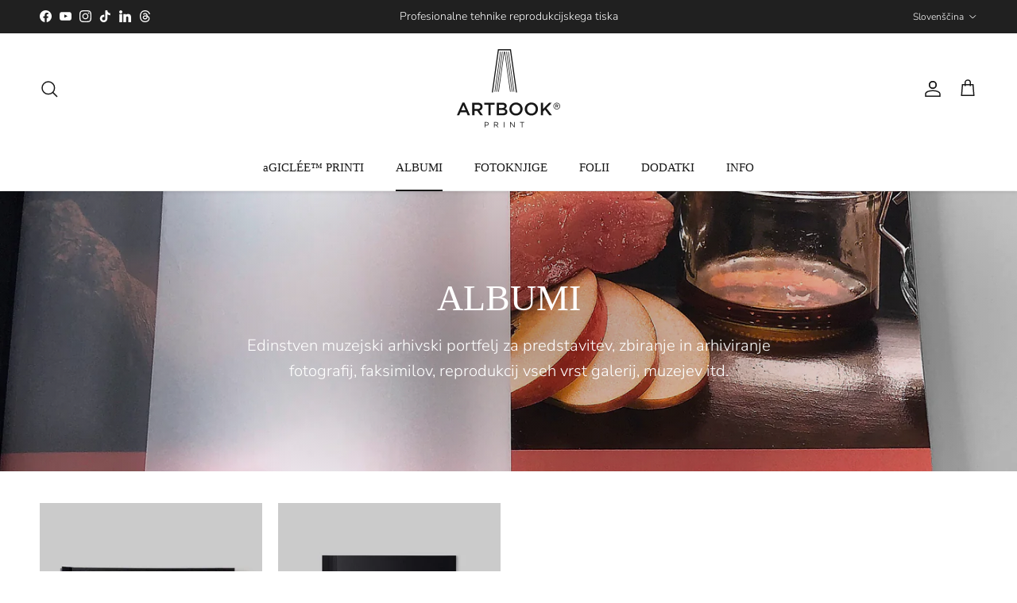

--- FILE ---
content_type: text/html; charset=utf-8
request_url: https://www.artbook-print.com/sl/collections/albums
body_size: 43630
content:










    
    
    
      
    
    



















<!doctype html>
<html class="no-js" lang="sl" dir="ltr">
<head>

<link href="//www.artbook-print.com/cdn/shop/t/41/assets/tiny.content.min.css?v=5670" rel="stylesheet" type="text/css" media="all" />

<link href="//www.artbook-print.com/cdn/shop/t/41/assets/bss-hide-variant.css?v=30991525306352786631760690629" rel="stylesheet" type="text/css" media="all" />
<meta charset="utf-8">
<meta name="viewport" content="width=device-width,initial-scale=1">
<title>ALBUMI - aGiclée™ Fine Art foto albumi &ndash; Artbook Print</title><link rel="canonical" href="https://www.artbook-print.com/sl/collections/albums"><link rel="icon" href="//www.artbook-print.com/cdn/shop/files/Abp_favicon_180px.png?crop=center&height=48&v=1717489362&width=48" type="image/png">
  <link rel="apple-touch-icon" href="//www.artbook-print.com/cdn/shop/files/Abp_favicon_180px.png?crop=center&height=180&v=1717489362&width=180"><meta name="description" content="Edinstven muzejski arhivski portfelj za predstavitev, zbiranje in arhiviranje fotografij, faksimilov, reprodukcij vseh vrst galerij, muzejev itd. Naročite svojega!"><meta property="og:site_name" content="Artbook Print">
<meta property="og:url" content="https://www.artbook-print.com/sl/collections/albums">
<meta property="og:title" content="ALBUMI - aGiclée™ Fine Art foto albumi">
<meta property="og:type" content="product.group">
<meta property="og:description" content="Edinstven muzejski arhivski portfelj za predstavitev, zbiranje in arhiviranje fotografij, faksimilov, reprodukcij vseh vrst galerij, muzejev itd. Naročite svojega!"><meta property="og:image" content="http://www.artbook-print.com/cdn/shop/collections/Aa_IMG_8391_eRc.jpg?crop=center&height=1200&v=1682421909&width=1200">
  <meta property="og:image:secure_url" content="https://www.artbook-print.com/cdn/shop/collections/Aa_IMG_8391_eRc.jpg?crop=center&height=1200&v=1682421909&width=1200">
  <meta property="og:image:width" content="3200">
  <meta property="og:image:height" content="3200"><meta name="twitter:card" content="summary_large_image">
<meta name="twitter:title" content="ALBUMI - aGiclée™ Fine Art foto albumi">
<meta name="twitter:description" content="Edinstven muzejski arhivski portfelj za predstavitev, zbiranje in arhiviranje fotografij, faksimilov, reprodukcij vseh vrst galerij, muzejev itd. Naročite svojega!">
<style>@font-face {
  font-family: "Nunito Sans";
  font-weight: 300;
  font-style: normal;
  font-display: fallback;
  src: url("//www.artbook-print.com/cdn/fonts/nunito_sans/nunitosans_n3.dd449b0f52a6ad3150beb6eb8d82627ea34fcb52.woff2") format("woff2"),
       url("//www.artbook-print.com/cdn/fonts/nunito_sans/nunitosans_n3.45928256bc616e1eba7b853895e4696fe2a37713.woff") format("woff");
}
@font-face {
  font-family: "Nunito Sans";
  font-weight: 400;
  font-style: normal;
  font-display: fallback;
  src: url("//www.artbook-print.com/cdn/fonts/nunito_sans/nunitosans_n4.0276fe080df0ca4e6a22d9cb55aed3ed5ba6b1da.woff2") format("woff2"),
       url("//www.artbook-print.com/cdn/fonts/nunito_sans/nunitosans_n4.b4964bee2f5e7fd9c3826447e73afe2baad607b7.woff") format("woff");
}
@font-face {
  font-family: "Nunito Sans";
  font-weight: 500;
  font-style: normal;
  font-display: fallback;
  src: url("//www.artbook-print.com/cdn/fonts/nunito_sans/nunitosans_n5.6fc0ed1feb3fc393c40619f180fc49c4d0aae0db.woff2") format("woff2"),
       url("//www.artbook-print.com/cdn/fonts/nunito_sans/nunitosans_n5.2c84830b46099cbcc1095f30e0957b88b914e50a.woff") format("woff");
}
@font-face {
  font-family: "Nunito Sans";
  font-weight: 300;
  font-style: italic;
  font-display: fallback;
  src: url("//www.artbook-print.com/cdn/fonts/nunito_sans/nunitosans_i3.25cfe26d24b90b67b639ed9f5ce92c1998451bfe.woff2") format("woff2"),
       url("//www.artbook-print.com/cdn/fonts/nunito_sans/nunitosans_i3.8b447d33bcae1ea38db366085c0903f48f832383.woff") format("woff");
}
@font-face {
  font-family: "Nunito Sans";
  font-weight: 400;
  font-style: italic;
  font-display: fallback;
  src: url("//www.artbook-print.com/cdn/fonts/nunito_sans/nunitosans_i4.6e408730afac1484cf297c30b0e67c86d17fc586.woff2") format("woff2"),
       url("//www.artbook-print.com/cdn/fonts/nunito_sans/nunitosans_i4.c9b6dcbfa43622b39a5990002775a8381942ae38.woff") format("woff");
}
:root {
  --page-container-width:          1520px;
  --reading-container-width:       720px;
  --divider-opacity:               0.14;
  --gutter-large:                  30px;
  --gutter-desktop:                20px;
  --gutter-mobile:                 16px;
  --section-padding:               50px;
  --larger-section-padding:        80px;
  --larger-section-padding-mobile: 60px;
  --largest-section-padding:       110px;
  --aos-animate-duration:          0.6s;

  --base-font-family:              "Nunito Sans", sans-serif;
  --base-font-weight:              300;
  --base-font-style:               normal;
  --heading-font-family:           "New York", Iowan Old Style, Apple Garamond, Baskerville, Times New Roman, Droid Serif, Times, Source Serif Pro, serif, Apple Color Emoji, Segoe UI Emoji, Segoe UI Symbol;
  --heading-font-weight:           400;
  --heading-font-style:            normal;
  --heading-font-letter-spacing:   normal;
  --logo-font-family:              "New York", Iowan Old Style, Apple Garamond, Baskerville, Times New Roman, Droid Serif, Times, Source Serif Pro, serif, Apple Color Emoji, Segoe UI Emoji, Segoe UI Symbol;
  --logo-font-weight:              400;
  --logo-font-style:               normal;
  --nav-font-family:               "New York", Iowan Old Style, Apple Garamond, Baskerville, Times New Roman, Droid Serif, Times, Source Serif Pro, serif, Apple Color Emoji, Segoe UI Emoji, Segoe UI Symbol;
  --nav-font-weight:               400;
  --nav-font-style:                normal;

  --base-text-size:15px;
  --base-line-height:              1.6;
  --input-text-size:16px;
  --smaller-text-size-1:12px;
  --smaller-text-size-2:14px;
  --smaller-text-size-3:12px;
  --smaller-text-size-4:11px;
  --larger-text-size:24px;
  --super-large-text-size:42px;
  --super-large-mobile-text-size:19px;
  --larger-mobile-text-size:19px;
  --logo-text-size:24px;--btn-letter-spacing: normal;
    --btn-text-transform: none;
    --button-text-size: 15px;
    --quickbuy-button-text-size: 14px;
    --small-feature-link-font-size: 1em;
    --input-btn-padding-top: 13px;
    --input-btn-padding-bottom: 13px;--heading-text-transform:none;
  --nav-text-size:                      15px;
  --mobile-menu-font-weight:            600;

  --body-bg-color:                      255 255 255;
  --bg-color:                           255 255 255;
  --body-text-color:                    23 23 23;
  --text-color:                         23 23 23;

  --header-text-col:                    #171717;--header-text-hover-col:             var(--main-nav-link-hover-col);--header-bg-col:                     #ffffff;
  --heading-color:                     23 23 23;
  --body-heading-color:                23 23 23;
  --heading-divider-col:               #ffffff;

  --logo-col:                          #171717;
  --main-nav-bg:                       #ffffff;
  --main-nav-link-col:                 #171717;
  --main-nav-link-hover-col:           #757575;
  --main-nav-link-featured-col:        #171717;

  --link-color:                        23 23 23;
  --body-link-color:                   23 23 23;

  --btn-bg-color:                        23 23 23;
  --btn-bg-hover-color:                  0 0 0;
  --btn-border-color:                    23 23 23;
  --btn-border-hover-color:              0 0 0;
  --btn-text-color:                      255 255 255;
  --btn-text-hover-color:                255 255 255;--btn-alt-bg-color:                    255 255 255;
  --btn-alt-text-color:                  23 23 23;
  --btn-alt-border-color:                23 23 23;
  --btn-alt-border-hover-color:          23 23 23;--btn-ter-bg-color:                    235 235 235;
  --btn-ter-text-color:                  0 0 0;
  --btn-ter-bg-hover-color:              23 23 23;
  --btn-ter-text-hover-color:            255 255 255;--btn-border-radius: 3px;
    --btn-inspired-border-radius: 3px;--color-scheme-default:                             #ffffff;
  --color-scheme-default-color:                       255 255 255;
  --color-scheme-default-text-color:                  23 23 23;
  --color-scheme-default-head-color:                  23 23 23;
  --color-scheme-default-link-color:                  23 23 23;
  --color-scheme-default-btn-text-color:              255 255 255;
  --color-scheme-default-btn-text-hover-color:        255 255 255;
  --color-scheme-default-btn-bg-color:                23 23 23;
  --color-scheme-default-btn-bg-hover-color:          0 0 0;
  --color-scheme-default-btn-border-color:            23 23 23;
  --color-scheme-default-btn-border-hover-color:      0 0 0;
  --color-scheme-default-btn-alt-text-color:          23 23 23;
  --color-scheme-default-btn-alt-bg-color:            255 255 255;
  --color-scheme-default-btn-alt-border-color:        23 23 23;
  --color-scheme-default-btn-alt-border-hover-color:  23 23 23;

  --color-scheme-1:                             #eeeeee;
  --color-scheme-1-color:                       238 238 238;
  --color-scheme-1-text-color:                  23 23 23;
  --color-scheme-1-head-color:                  23 23 23;
  --color-scheme-1-link-color:                  23 23 23;
  --color-scheme-1-btn-text-color:              255 255 255;
  --color-scheme-1-btn-text-hover-color:        255 255 255;
  --color-scheme-1-btn-bg-color:                23 23 23;
  --color-scheme-1-btn-bg-hover-color:          0 0 0;
  --color-scheme-1-btn-border-color:            23 23 23;
  --color-scheme-1-btn-border-hover-color:      0 0 0;
  --color-scheme-1-btn-alt-text-color:          23 23 23;
  --color-scheme-1-btn-alt-bg-color:            255 255 255;
  --color-scheme-1-btn-alt-border-color:        23 23 23;
  --color-scheme-1-btn-alt-border-hover-color:  23 23 23;

  --color-scheme-2:                             linear-gradient(180deg, rgba(255, 255, 255, 1), rgba(242, 242, 242, 1) 100%);
  --color-scheme-2-color:                       242 242 242;
  --color-scheme-2-text-color:                  117 117 117;
  --color-scheme-2-head-color:                  117 117 117;
  --color-scheme-2-link-color:                  23 23 23;
  --color-scheme-2-btn-text-color:              255 255 255;
  --color-scheme-2-btn-text-hover-color:        255 255 255;
  --color-scheme-2-btn-bg-color:                23 23 23;
  --color-scheme-2-btn-bg-hover-color:          0 0 0;
  --color-scheme-2-btn-border-color:            23 23 23;
  --color-scheme-2-btn-border-hover-color:      0 0 0;
  --color-scheme-2-btn-alt-text-color:          23 23 23;
  --color-scheme-2-btn-alt-bg-color:            255 255 255;
  --color-scheme-2-btn-alt-border-color:        23 23 23;
  --color-scheme-2-btn-alt-border-hover-color:  23 23 23;

  /* Shop Pay payment terms */
  --payment-terms-background-color:    #ffffff;--quickbuy-bg: 238 238 238;--body-input-background-color:       rgb(var(--body-bg-color));
  --input-background-color:            rgb(var(--body-bg-color));
  --body-input-text-color:             var(--body-text-color);
  --input-text-color:                  var(--body-text-color);
  --body-input-border-color:           rgb(197, 197, 197);
  --input-border-color:                rgb(197, 197, 197);
  --input-border-color-hover:          rgb(127, 127, 127);
  --input-border-color-active:         rgb(23, 23, 23);

  --swatch-cross-svg:                  url("data:image/svg+xml,%3Csvg xmlns='http://www.w3.org/2000/svg' width='240' height='240' viewBox='0 0 24 24' fill='none' stroke='rgb(197, 197, 197)' stroke-width='0.09' preserveAspectRatio='none' %3E%3Cline x1='24' y1='0' x2='0' y2='24'%3E%3C/line%3E%3C/svg%3E");
  --swatch-cross-hover:                url("data:image/svg+xml,%3Csvg xmlns='http://www.w3.org/2000/svg' width='240' height='240' viewBox='0 0 24 24' fill='none' stroke='rgb(127, 127, 127)' stroke-width='0.09' preserveAspectRatio='none' %3E%3Cline x1='24' y1='0' x2='0' y2='24'%3E%3C/line%3E%3C/svg%3E");
  --swatch-cross-active:               url("data:image/svg+xml,%3Csvg xmlns='http://www.w3.org/2000/svg' width='240' height='240' viewBox='0 0 24 24' fill='none' stroke='rgb(23, 23, 23)' stroke-width='0.09' preserveAspectRatio='none' %3E%3Cline x1='24' y1='0' x2='0' y2='24'%3E%3C/line%3E%3C/svg%3E");

  --footer-divider-col:                #eeeeee;
  --footer-text-col:                   23 23 23;
  --footer-heading-col:                23 23 23;
  --footer-bg-col:                     238 238 238;--product-label-overlay-justify: flex-start;--product-label-overlay-align: flex-start;--product-label-overlay-reduction-text:   #ffffff;
  --product-label-overlay-reduction-bg:     #c20000;
  --product-label-overlay-reduction-text-weight: 600;
  --product-label-overlay-stock-text:       #ffffff;
  --product-label-overlay-stock-bg:         #108043;
  --product-label-overlay-new-text:         #ffffff;
  --product-label-overlay-new-bg:           #108043;
  --product-label-overlay-meta-text:        #ffffff;
  --product-label-overlay-meta-bg:          #171717;
  --product-label-sale-text:                #c20000;
  --product-label-sold-text:                #c20000;
  --product-label-preorder-text:            #3ea36a;

  --product-block-crop-align:               center;

  
  --product-block-price-align:              center;
  --product-block-price-item-margin-start:  .25rem;
  --product-block-price-item-margin-end:    .25rem;
  

  

  --collection-block-image-position:   center center;

  --swatch-picker-image-size:          30px;
  --swatch-crop-align:                 center center;

  --image-overlay-text-color:          255 255 255;--image-overlay-bg:                  rgba(0, 0, 0, 0.1);
  --image-overlay-shadow-start:        rgb(0 0 0 / 0.3);
  --image-overlay-box-opacity:         0.8;--product-inventory-ok-box-color:            #f2faf0;
  --product-inventory-ok-text-color:           #108043;
  --product-inventory-ok-icon-box-fill-color:  #fff;
  --product-inventory-low-box-color:           #f2faf0;
  --product-inventory-low-text-color:          #108043;
  --product-inventory-low-icon-box-fill-color: #fff;
  --product-inventory-low-text-color-channels: 16, 128, 67;
  --product-inventory-ok-text-color-channels:  16, 128, 67;

  --rating-star-color: 23 23 23;--overlay-align-left: start;
    --overlay-align-right: end;}html[dir=rtl] {
  --overlay-right-text-m-left: 0;
  --overlay-right-text-m-right: auto;
  --overlay-left-shadow-left-left: 15%;
  --overlay-left-shadow-left-right: -50%;
  --overlay-left-shadow-right-left: -85%;
  --overlay-left-shadow-right-right: 0;
}.image-overlay--bg-box .text-overlay .text-overlay__text {
    --image-overlay-box-bg: 255 255 255;
    --heading-color: var(--body-heading-color);
    --text-color: var(--body-text-color);
    --link-color: var(--body-link-color);
  }::selection {
    background: rgb(var(--body-heading-color));
    color: rgb(var(--body-bg-color));
  }
  ::-moz-selection {
    background: rgb(var(--body-heading-color));
    color: rgb(var(--body-bg-color));
  }.use-color-scheme--default {
  --product-label-sale-text:           #c20000;
  --product-label-sold-text:           #c20000;
  --product-label-preorder-text:       #3ea36a;
  --input-background-color:            rgb(var(--body-bg-color));
  --input-text-color:                  var(--body-input-text-color);
  --input-border-color:                rgb(197, 197, 197);
  --input-border-color-hover:          rgb(127, 127, 127);
  --input-border-color-active:         rgb(23, 23, 23);
}</style>

  <link href="//www.artbook-print.com/cdn/shop/t/41/assets/main.css?v=172312757779536793001751264582" rel="stylesheet" type="text/css" media="all" />
<link rel="preload" as="font" href="//www.artbook-print.com/cdn/fonts/nunito_sans/nunitosans_n3.dd449b0f52a6ad3150beb6eb8d82627ea34fcb52.woff2" type="font/woff2" crossorigin><script>
    document.documentElement.className = document.documentElement.className.replace('no-js', 'js');

    window.theme = {
      info: {
        name: 'Symmetry',
        version: '8.0.0'
      },
      device: {
        hasTouch: window.matchMedia('(any-pointer: coarse)').matches,
        hasHover: window.matchMedia('(hover: hover)').matches
      },
      mediaQueries: {
        md: '(min-width: 768px)',
        productMediaCarouselBreak: '(min-width: 1041px)'
      },
      routes: {
        base: 'https://www.artbook-print.com',
        cart: '/sl/cart',
        cartAdd: '/sl/cart/add.js',
        cartUpdate: '/sl/cart/update.js',
        predictiveSearch: '/sl/search/suggest'
      },
      strings: {
        cartTermsConfirmation: "Pred nadaljevanjem se morate strinjati s pogoji in določili.",
        cartItemsQuantityError: "V košarico lahko dodate samo [QUANTITY] tega izdelka.",
        generalSearchViewAll: "Prikaži vse rezultate iskanja",
        noStock: "Ni na zalogi",
        noVariant: "Ni na voljo",
        productsProductChooseA: "Izberite",
        generalSearchPages: "Strani",
        generalSearchNoResultsWithoutTerms: "Oprostite, nismo mogli najti nobenega rezultata",
        shippingCalculator: {
          singleRate: "Za ta cilj velja ena tarifa pošiljanja:",
          multipleRates: "Za ta cilj je na voljo več cen pošiljanja:",
          noRates: "Na to destinacijo ne pošiljamo."
        },
        regularPrice: "Regular price",
        salePrice: "Sale price"
      },
      settings: {
        moneyWithCurrencyFormat: "{{amount_with_comma_separator}} €",
        cartType: "drawer",
        afterAddToCart: "notification",
        quickbuyStyle: "off",
        externalLinksNewTab: true,
        internalLinksSmoothScroll: true
      }
    }

    theme.inlineNavigationCheck = function() {
      var pageHeader = document.querySelector('.pageheader'),
          inlineNavContainer = pageHeader.querySelector('.logo-area__left__inner'),
          inlineNav = inlineNavContainer.querySelector('.navigation--left');
      if (inlineNav && getComputedStyle(inlineNav).display != 'none') {
        var inlineMenuCentered = document.querySelector('.pageheader--layout-inline-menu-center'),
            logoContainer = document.querySelector('.logo-area__middle__inner');
        if(inlineMenuCentered) {
          var rightWidth = document.querySelector('.logo-area__right__inner').clientWidth,
              middleWidth = logoContainer.clientWidth,
              logoArea = document.querySelector('.logo-area'),
              computedLogoAreaStyle = getComputedStyle(logoArea),
              logoAreaInnerWidth = logoArea.clientWidth - Math.ceil(parseFloat(computedLogoAreaStyle.paddingLeft)) - Math.ceil(parseFloat(computedLogoAreaStyle.paddingRight)),
              availableNavWidth = logoAreaInnerWidth - Math.max(rightWidth, middleWidth) * 2 - 40;
          inlineNavContainer.style.maxWidth = availableNavWidth + 'px';
        }

        var firstInlineNavLink = inlineNav.querySelector('.navigation__item:first-child'),
            lastInlineNavLink = inlineNav.querySelector('.navigation__item:last-child');
        if (lastInlineNavLink) {
          var inlineNavWidth = null;
          if(document.querySelector('html[dir=rtl]')) {
            inlineNavWidth = firstInlineNavLink.offsetLeft - lastInlineNavLink.offsetLeft + firstInlineNavLink.offsetWidth;
          } else {
            inlineNavWidth = lastInlineNavLink.offsetLeft - firstInlineNavLink.offsetLeft + lastInlineNavLink.offsetWidth;
          }
          if (inlineNavContainer.offsetWidth >= inlineNavWidth) {
            pageHeader.classList.add('pageheader--layout-inline-permitted');
            var tallLogo = logoContainer.clientHeight > lastInlineNavLink.clientHeight + 20;
            if (tallLogo) {
              inlineNav.classList.add('navigation--tight-underline');
            } else {
              inlineNav.classList.remove('navigation--tight-underline');
            }
          } else {
            pageHeader.classList.remove('pageheader--layout-inline-permitted');
          }
        }
      }
    };

    theme.setInitialHeaderHeightProperty = () => {
      const section = document.querySelector('.section-header');
      if (section) {
        document.documentElement.style.setProperty('--theme-header-height', Math.ceil(section.clientHeight) + 'px');
      }
    };
  </script>

  <script src="//www.artbook-print.com/cdn/shop/t/41/assets/main.js?v=150891663519462644191751264582" defer></script>
    <script src="//www.artbook-print.com/cdn/shop/t/41/assets/animate-on-scroll.js?v=15249566486942820451751264581" defer></script>
    <link href="//www.artbook-print.com/cdn/shop/t/41/assets/animate-on-scroll.css?v=135962721104954213331751264581" rel="stylesheet" type="text/css" media="all" />
  

  <script>window.performance && window.performance.mark && window.performance.mark('shopify.content_for_header.start');</script><meta name="google-site-verification" content="V5G8-CPKOHUk1I66Ea9iWsqBeeVGeyNMYHXjiZ5NtD4">
<meta id="shopify-digital-wallet" name="shopify-digital-wallet" content="/68337992000/digital_wallets/dialog">
<meta name="shopify-checkout-api-token" content="2f9ed2ca71614cd79ced6ef5a558588c">
<meta id="in-context-paypal-metadata" data-shop-id="68337992000" data-venmo-supported="false" data-environment="production" data-locale="en_US" data-paypal-v4="true" data-currency="EUR">
<link rel="alternate" type="application/atom+xml" title="Feed" href="/sl/collections/albums.atom" />
<link rel="alternate" hreflang="x-default" href="https://www.artbook-print.com/collections/albums">
<link rel="alternate" hreflang="en" href="https://www.artbook-print.com/collections/albums">
<link rel="alternate" hreflang="de" href="https://www.artbook-print.com/de/collections/albums">
<link rel="alternate" hreflang="sl" href="https://www.artbook-print.com/sl/collections/albums">
<link rel="alternate" type="application/json+oembed" href="https://www.artbook-print.com/sl/collections/albums.oembed">
<script async="async" src="/checkouts/internal/preloads.js?locale=sl-SI"></script>
<script id="shopify-features" type="application/json">{"accessToken":"2f9ed2ca71614cd79ced6ef5a558588c","betas":["rich-media-storefront-analytics"],"domain":"www.artbook-print.com","predictiveSearch":true,"shopId":68337992000,"locale":"sl"}</script>
<script>var Shopify = Shopify || {};
Shopify.shop = "artbook-print.myshopify.com";
Shopify.locale = "sl";
Shopify.currency = {"active":"EUR","rate":"1.0"};
Shopify.country = "SI";
Shopify.theme = {"name":"Symmetry 8.0.0","id":182821028181,"schema_name":"Symmetry","schema_version":"8.0.0","theme_store_id":568,"role":"main"};
Shopify.theme.handle = "null";
Shopify.theme.style = {"id":null,"handle":null};
Shopify.cdnHost = "www.artbook-print.com/cdn";
Shopify.routes = Shopify.routes || {};
Shopify.routes.root = "/sl/";</script>
<script type="module">!function(o){(o.Shopify=o.Shopify||{}).modules=!0}(window);</script>
<script>!function(o){function n(){var o=[];function n(){o.push(Array.prototype.slice.apply(arguments))}return n.q=o,n}var t=o.Shopify=o.Shopify||{};t.loadFeatures=n(),t.autoloadFeatures=n()}(window);</script>
<script id="shop-js-analytics" type="application/json">{"pageType":"collection"}</script>
<script defer="defer" async type="module" src="//www.artbook-print.com/cdn/shopifycloud/shop-js/modules/v2/client.init-shop-cart-sync_BdyHc3Nr.en.esm.js"></script>
<script defer="defer" async type="module" src="//www.artbook-print.com/cdn/shopifycloud/shop-js/modules/v2/chunk.common_Daul8nwZ.esm.js"></script>
<script type="module">
  await import("//www.artbook-print.com/cdn/shopifycloud/shop-js/modules/v2/client.init-shop-cart-sync_BdyHc3Nr.en.esm.js");
await import("//www.artbook-print.com/cdn/shopifycloud/shop-js/modules/v2/chunk.common_Daul8nwZ.esm.js");

  window.Shopify.SignInWithShop?.initShopCartSync?.({"fedCMEnabled":true,"windoidEnabled":true});

</script>
<script>(function() {
  var isLoaded = false;
  function asyncLoad() {
    if (isLoaded) return;
    isLoaded = true;
    var urls = ["https:\/\/node1.itoris.com\/dpo\/storefront\/include.js?shop=artbook-print.myshopify.com"];
    for (var i = 0; i < urls.length; i++) {
      var s = document.createElement('script');
      s.type = 'text/javascript';
      s.async = true;
      s.src = urls[i];
      var x = document.getElementsByTagName('script')[0];
      x.parentNode.insertBefore(s, x);
    }
  };
  if(window.attachEvent) {
    window.attachEvent('onload', asyncLoad);
  } else {
    window.addEventListener('load', asyncLoad, false);
  }
})();</script>
<script id="__st">var __st={"a":68337992000,"offset":3600,"reqid":"8fd0cf18-6bfc-41c5-a3c3-ce9dfc048401-1769006656","pageurl":"www.artbook-print.com\/sl\/collections\/albums","u":"4ef29647d0ab","p":"collection","rtyp":"collection","rid":435776028992};</script>
<script>window.ShopifyPaypalV4VisibilityTracking = true;</script>
<script id="captcha-bootstrap">!function(){'use strict';const t='contact',e='account',n='new_comment',o=[[t,t],['blogs',n],['comments',n],[t,'customer']],c=[[e,'customer_login'],[e,'guest_login'],[e,'recover_customer_password'],[e,'create_customer']],r=t=>t.map((([t,e])=>`form[action*='/${t}']:not([data-nocaptcha='true']) input[name='form_type'][value='${e}']`)).join(','),a=t=>()=>t?[...document.querySelectorAll(t)].map((t=>t.form)):[];function s(){const t=[...o],e=r(t);return a(e)}const i='password',u='form_key',d=['recaptcha-v3-token','g-recaptcha-response','h-captcha-response',i],f=()=>{try{return window.sessionStorage}catch{return}},m='__shopify_v',_=t=>t.elements[u];function p(t,e,n=!1){try{const o=window.sessionStorage,c=JSON.parse(o.getItem(e)),{data:r}=function(t){const{data:e,action:n}=t;return t[m]||n?{data:e,action:n}:{data:t,action:n}}(c);for(const[e,n]of Object.entries(r))t.elements[e]&&(t.elements[e].value=n);n&&o.removeItem(e)}catch(o){console.error('form repopulation failed',{error:o})}}const l='form_type',E='cptcha';function T(t){t.dataset[E]=!0}const w=window,h=w.document,L='Shopify',v='ce_forms',y='captcha';let A=!1;((t,e)=>{const n=(g='f06e6c50-85a8-45c8-87d0-21a2b65856fe',I='https://cdn.shopify.com/shopifycloud/storefront-forms-hcaptcha/ce_storefront_forms_captcha_hcaptcha.v1.5.2.iife.js',D={infoText:'Zaščiteno s hCaptcha',privacyText:'Zasebnost',termsText:'Pogoji'},(t,e,n)=>{const o=w[L][v],c=o.bindForm;if(c)return c(t,g,e,D).then(n);var r;o.q.push([[t,g,e,D],n]),r=I,A||(h.body.append(Object.assign(h.createElement('script'),{id:'captcha-provider',async:!0,src:r})),A=!0)});var g,I,D;w[L]=w[L]||{},w[L][v]=w[L][v]||{},w[L][v].q=[],w[L][y]=w[L][y]||{},w[L][y].protect=function(t,e){n(t,void 0,e),T(t)},Object.freeze(w[L][y]),function(t,e,n,w,h,L){const[v,y,A,g]=function(t,e,n){const i=e?o:[],u=t?c:[],d=[...i,...u],f=r(d),m=r(i),_=r(d.filter((([t,e])=>n.includes(e))));return[a(f),a(m),a(_),s()]}(w,h,L),I=t=>{const e=t.target;return e instanceof HTMLFormElement?e:e&&e.form},D=t=>v().includes(t);t.addEventListener('submit',(t=>{const e=I(t);if(!e)return;const n=D(e)&&!e.dataset.hcaptchaBound&&!e.dataset.recaptchaBound,o=_(e),c=g().includes(e)&&(!o||!o.value);(n||c)&&t.preventDefault(),c&&!n&&(function(t){try{if(!f())return;!function(t){const e=f();if(!e)return;const n=_(t);if(!n)return;const o=n.value;o&&e.removeItem(o)}(t);const e=Array.from(Array(32),(()=>Math.random().toString(36)[2])).join('');!function(t,e){_(t)||t.append(Object.assign(document.createElement('input'),{type:'hidden',name:u})),t.elements[u].value=e}(t,e),function(t,e){const n=f();if(!n)return;const o=[...t.querySelectorAll(`input[type='${i}']`)].map((({name:t})=>t)),c=[...d,...o],r={};for(const[a,s]of new FormData(t).entries())c.includes(a)||(r[a]=s);n.setItem(e,JSON.stringify({[m]:1,action:t.action,data:r}))}(t,e)}catch(e){console.error('failed to persist form',e)}}(e),e.submit())}));const S=(t,e)=>{t&&!t.dataset[E]&&(n(t,e.some((e=>e===t))),T(t))};for(const o of['focusin','change'])t.addEventListener(o,(t=>{const e=I(t);D(e)&&S(e,y())}));const B=e.get('form_key'),M=e.get(l),P=B&&M;t.addEventListener('DOMContentLoaded',(()=>{const t=y();if(P)for(const e of t)e.elements[l].value===M&&p(e,B);[...new Set([...A(),...v().filter((t=>'true'===t.dataset.shopifyCaptcha))])].forEach((e=>S(e,t)))}))}(h,new URLSearchParams(w.location.search),n,t,e,['guest_login'])})(!0,!0)}();</script>
<script integrity="sha256-4kQ18oKyAcykRKYeNunJcIwy7WH5gtpwJnB7kiuLZ1E=" data-source-attribution="shopify.loadfeatures" defer="defer" src="//www.artbook-print.com/cdn/shopifycloud/storefront/assets/storefront/load_feature-a0a9edcb.js" crossorigin="anonymous"></script>
<script data-source-attribution="shopify.dynamic_checkout.dynamic.init">var Shopify=Shopify||{};Shopify.PaymentButton=Shopify.PaymentButton||{isStorefrontPortableWallets:!0,init:function(){window.Shopify.PaymentButton.init=function(){};var t=document.createElement("script");t.src="https://www.artbook-print.com/cdn/shopifycloud/portable-wallets/latest/portable-wallets.sl.js",t.type="module",document.head.appendChild(t)}};
</script>
<script data-source-attribution="shopify.dynamic_checkout.buyer_consent">
  function portableWalletsHideBuyerConsent(e){var t=document.getElementById("shopify-buyer-consent"),n=document.getElementById("shopify-subscription-policy-button");t&&n&&(t.classList.add("hidden"),t.setAttribute("aria-hidden","true"),n.removeEventListener("click",e))}function portableWalletsShowBuyerConsent(e){var t=document.getElementById("shopify-buyer-consent"),n=document.getElementById("shopify-subscription-policy-button");t&&n&&(t.classList.remove("hidden"),t.removeAttribute("aria-hidden"),n.addEventListener("click",e))}window.Shopify?.PaymentButton&&(window.Shopify.PaymentButton.hideBuyerConsent=portableWalletsHideBuyerConsent,window.Shopify.PaymentButton.showBuyerConsent=portableWalletsShowBuyerConsent);
</script>
<script data-source-attribution="shopify.dynamic_checkout.cart.bootstrap">document.addEventListener("DOMContentLoaded",(function(){function t(){return document.querySelector("shopify-accelerated-checkout-cart, shopify-accelerated-checkout")}if(t())Shopify.PaymentButton.init();else{new MutationObserver((function(e,n){t()&&(Shopify.PaymentButton.init(),n.disconnect())})).observe(document.body,{childList:!0,subtree:!0})}}));
</script>
<script id='scb4127' type='text/javascript' async='' src='https://www.artbook-print.com/cdn/shopifycloud/privacy-banner/storefront-banner.js'></script><link id="shopify-accelerated-checkout-styles" rel="stylesheet" media="screen" href="https://www.artbook-print.com/cdn/shopifycloud/portable-wallets/latest/accelerated-checkout-backwards-compat.css" crossorigin="anonymous">
<style id="shopify-accelerated-checkout-cart">
        #shopify-buyer-consent {
  margin-top: 1em;
  display: inline-block;
  width: 100%;
}

#shopify-buyer-consent.hidden {
  display: none;
}

#shopify-subscription-policy-button {
  background: none;
  border: none;
  padding: 0;
  text-decoration: underline;
  font-size: inherit;
  cursor: pointer;
}

#shopify-subscription-policy-button::before {
  box-shadow: none;
}

      </style>
<script id="sections-script" data-sections="footer" defer="defer" src="//www.artbook-print.com/cdn/shop/t/41/compiled_assets/scripts.js?v=5670"></script>
<script>window.performance && window.performance.mark && window.performance.mark('shopify.content_for_header.end');</script>
<!-- CC Custom Head Start --><!-- CC Custom Head End --><script type="text/javascript" src="https://ajax.googleapis.com/ajax/libs/jquery/3.3.1/jquery.min.js"></script>
  
<!-- BEGIN app block: shopify://apps/judge-me-reviews/blocks/judgeme_core/61ccd3b1-a9f2-4160-9fe9-4fec8413e5d8 --><!-- Start of Judge.me Core -->






<link rel="dns-prefetch" href="https://cdnwidget.judge.me">
<link rel="dns-prefetch" href="https://cdn.judge.me">
<link rel="dns-prefetch" href="https://cdn1.judge.me">
<link rel="dns-prefetch" href="https://api.judge.me">

<script data-cfasync='false' class='jdgm-settings-script'>window.jdgmSettings={"pagination":5,"disable_web_reviews":false,"badge_no_review_text":"Ni ocen","badge_n_reviews_text":"{{ n }} ocen/ocena","badge_star_color":"#171717","hide_badge_preview_if_no_reviews":true,"badge_hide_text":false,"enforce_center_preview_badge":false,"widget_title":"Ocene strank","widget_open_form_text":"Napiši oceno","widget_close_form_text":"Prekliči oceno","widget_refresh_page_text":"Osveži stran","widget_summary_text":"Na podlagi {{ number_of_reviews }} ocen/ocene","widget_no_review_text":"Bodi prvi, ki napiše oceno","widget_name_field_text":"Prikazno ime","widget_verified_name_field_text":"Preverjeno ime (javno)","widget_name_placeholder_text":"Prikazno ime","widget_required_field_error_text":"To polje je obvezno.","widget_email_field_text":"E-poštni naslov","widget_verified_email_field_text":"Preverjena e-pošta (zasebno, ne more biti urejeno)","widget_email_placeholder_text":"Vaš e-poštni naslov","widget_email_field_error_text":"Prosimo, vnesite veljaven e-poštni naslov.","widget_rating_field_text":"Ocena","widget_review_title_field_text":"Naslov ocene","widget_review_title_placeholder_text":"Dajte svoji oceni naslov","widget_review_body_field_text":"Vsebina ocene","widget_review_body_placeholder_text":"Začnite pisati tukaj...","widget_pictures_field_text":"Slika/Video (neobvezno)","widget_submit_review_text":"Oddaj oceno","widget_submit_verified_review_text":"Oddaj preverjeno oceno","widget_submit_success_msg_with_auto_publish":"Hvala! Prosimo, osvežite stran čez nekaj trenutkov, da vidite svojo oceno. Svojo oceno lahko odstranite ali uredite s prijavo v \u003ca href='https://judge.me/login' target='_blank' rel='nofollow noopener'\u003eJudge.me\u003c/a\u003e","widget_submit_success_msg_no_auto_publish":"Hvala! Vaša ocena bo objavljena takoj, ko jo odobri administrator trgovine. Svojo oceno lahko odstranite ali uredite s prijavo v \u003ca href='https://judge.me/login' target='_blank' rel='nofollow noopener'\u003eJudge.me\u003c/a\u003e","widget_show_default_reviews_out_of_total_text":"Prikazovanje {{ n_reviews_shown }} od {{ n_reviews }} ocen.","widget_show_all_link_text":"Pokaži vse","widget_show_less_link_text":"Pokaži manj","widget_author_said_text":"{{ reviewer_name }} je rekel:","widget_days_text":"pred {{ n }} dnevi","widget_weeks_text":"pred {{ n }} tedni/tednom","widget_months_text":"pred {{ n }} meseci/mesecem","widget_years_text":"pred {{ n }} leti/letom","widget_yesterday_text":"Včeraj","widget_today_text":"Danes","widget_replied_text":"\u003e\u003e {{ shop_name }} je odgovoril:","widget_read_more_text":"Preberi več","widget_reviewer_name_as_initial":"","widget_rating_filter_color":"#fbcd0a","widget_rating_filter_see_all_text":"Poglej vse ocene","widget_sorting_most_recent_text":"Najnovejše","widget_sorting_highest_rating_text":"Najvišja ocena","widget_sorting_lowest_rating_text":"Najnižja ocena","widget_sorting_with_pictures_text":"Samo slike","widget_sorting_most_helpful_text":"Najbolj koristno","widget_open_question_form_text":"Postavi vprašanje","widget_reviews_subtab_text":"Ocene","widget_questions_subtab_text":"Vprašanja","widget_question_label_text":"Vprašanje","widget_answer_label_text":"Odgovor","widget_question_placeholder_text":"Napišite svoje vprašanje tukaj","widget_submit_question_text":"Oddaj vprašanje","widget_question_submit_success_text":"Hvala za vaše vprašanje! Obvestili vas bomo, ko bo odgovorjeno.","widget_star_color":"#171717","verified_badge_text":"Preverjeno","verified_badge_bg_color":"","verified_badge_text_color":"","verified_badge_placement":"left-of-reviewer-name","widget_review_max_height":"","widget_hide_border":false,"widget_social_share":false,"widget_thumb":false,"widget_review_location_show":false,"widget_location_format":"","all_reviews_include_out_of_store_products":true,"all_reviews_out_of_store_text":"(izven trgovine)","all_reviews_pagination":100,"all_reviews_product_name_prefix_text":"o","enable_review_pictures":false,"enable_question_anwser":false,"widget_theme":"default","review_date_format":"dd/mm/yyyy","default_sort_method":"most-recent","widget_product_reviews_subtab_text":"Ocene izdelkov","widget_shop_reviews_subtab_text":"Ocene trgovine","widget_other_products_reviews_text":"Ocene za druge izdelke","widget_store_reviews_subtab_text":"Ocene trgovine","widget_no_store_reviews_text":"Ta trgovina še nima ocen","widget_web_restriction_product_reviews_text":"Ta izdelek še nima ocen","widget_no_items_text":"Ni najdenih elementov","widget_show_more_text":"Pokaži več","widget_write_a_store_review_text":"Napiši oceno trgovine","widget_other_languages_heading":"Ocene v drugih jezikih","widget_translate_review_text":"Prevedi oceno v {{ language }}","widget_translating_review_text":"Prevajanje...","widget_show_original_translation_text":"Pokaži izvirnik ({{ language }})","widget_translate_review_failed_text":"Ocene ni bilo mogoče prevesti.","widget_translate_review_retry_text":"Poskusi znova","widget_translate_review_try_again_later_text":"Poskusite znova kasneje","show_product_url_for_grouped_product":false,"widget_sorting_pictures_first_text":"Najprej slike","show_pictures_on_all_rev_page_mobile":false,"show_pictures_on_all_rev_page_desktop":false,"floating_tab_hide_mobile_install_preference":false,"floating_tab_button_name":"★ Ocene","floating_tab_title":"Naj stranke govorijo za nas","floating_tab_button_color":"","floating_tab_button_background_color":"","floating_tab_url":"","floating_tab_url_enabled":false,"floating_tab_tab_style":"text","all_reviews_text_badge_text":"Stranke nas ocenjujejo {{ shop.metafields.judgeme.all_reviews_rating | round: 1 }}/5 na podlagi {{ shop.metafields.judgeme.all_reviews_count }} ocen.","all_reviews_text_badge_text_branded_style":"{{ shop.metafields.judgeme.all_reviews_rating | round: 1 }} od 5 zvezdic na podlagi {{ shop.metafields.judgeme.all_reviews_count }} ocen","is_all_reviews_text_badge_a_link":false,"show_stars_for_all_reviews_text_badge":false,"all_reviews_text_badge_url":"","all_reviews_text_style":"branded","all_reviews_text_color_style":"judgeme_brand_color","all_reviews_text_color":"#108474","all_reviews_text_show_jm_brand":true,"featured_carousel_show_header":true,"featured_carousel_title":"Naj stranke govorijo za nas","testimonials_carousel_title":"Stranke govorijo za nas","videos_carousel_title":"Resnične zgodbe strank","cards_carousel_title":"Stranke govorijo za nas","featured_carousel_count_text":"iz {{ n }} ocen","featured_carousel_add_link_to_all_reviews_page":false,"featured_carousel_url":"","featured_carousel_show_images":false,"featured_carousel_autoslide_interval":0,"featured_carousel_arrows_on_the_sides":true,"featured_carousel_height":200,"featured_carousel_width":80,"featured_carousel_image_size":0,"featured_carousel_image_height":250,"featured_carousel_arrow_color":"#eeeeee","verified_count_badge_style":"branded","verified_count_badge_orientation":"horizontal","verified_count_badge_color_style":"judgeme_brand_color","verified_count_badge_color":"#108474","is_verified_count_badge_a_link":false,"verified_count_badge_url":"","verified_count_badge_show_jm_brand":true,"widget_rating_preset_default":5,"widget_first_sub_tab":"product-reviews","widget_show_histogram":true,"widget_histogram_use_custom_color":false,"widget_pagination_use_custom_color":false,"widget_star_use_custom_color":false,"widget_verified_badge_use_custom_color":false,"widget_write_review_use_custom_color":false,"picture_reminder_submit_button":"Naloži slike","enable_review_videos":false,"mute_video_by_default":false,"widget_sorting_videos_first_text":"Najprej videi","widget_review_pending_text":"V obdelavi","featured_carousel_items_for_large_screen":3,"social_share_options_order":"Facebook,Twitter","remove_microdata_snippet":true,"disable_json_ld":false,"enable_json_ld_products":false,"preview_badge_show_question_text":false,"preview_badge_no_question_text":"Ni vprašanj","preview_badge_n_question_text":"{{ number_of_questions }} vprašanj/vprašanje","qa_badge_show_icon":false,"qa_badge_position":"same-row","remove_judgeme_branding":false,"widget_add_search_bar":false,"widget_search_bar_placeholder":"Iskanje","widget_sorting_verified_only_text":"Samo preverjene","featured_carousel_theme":"vertical","featured_carousel_show_rating":true,"featured_carousel_show_title":true,"featured_carousel_show_body":true,"featured_carousel_show_date":false,"featured_carousel_show_reviewer":true,"featured_carousel_show_product":false,"featured_carousel_header_background_color":"#FFFFFF","featured_carousel_header_text_color":"#171717","featured_carousel_name_product_separator":"reviewed","featured_carousel_full_star_background":"#171717","featured_carousel_empty_star_background":"#dadada","featured_carousel_vertical_theme_background":"#FFFFFF","featured_carousel_verified_badge_enable":false,"featured_carousel_verified_badge_color":"#171717","featured_carousel_border_style":"round","featured_carousel_review_line_length_limit":3,"featured_carousel_more_reviews_button_text":"Preberi več ocen","featured_carousel_view_product_button_text":"Oglej si izdelek","all_reviews_page_load_reviews_on":"scroll","all_reviews_page_load_more_text":"Naloži več ocen","disable_fb_tab_reviews":false,"enable_ajax_cdn_cache":false,"widget_advanced_speed_features":5,"widget_public_name_text":"prikazano javno kot","default_reviewer_name":"John Smith","default_reviewer_name_has_non_latin":true,"widget_reviewer_anonymous":"Anonimno","medals_widget_title":"Judge.me Medalje za ocene","medals_widget_background_color":"#f9fafb","medals_widget_position":"footer_all_pages","medals_widget_border_color":"#f9fafb","medals_widget_verified_text_position":"left","medals_widget_use_monochromatic_version":false,"medals_widget_elements_color":"#108474","show_reviewer_avatar":true,"widget_invalid_yt_video_url_error_text":"To ni URL YouTube videa","widget_max_length_field_error_text":"Prosimo, vnesite največ {0} znakov.","widget_show_country_flag":false,"widget_show_collected_via_shop_app":true,"widget_verified_by_shop_badge_style":"light","widget_verified_by_shop_text":"Preverjeno s strani trgovine","widget_show_photo_gallery":false,"widget_load_with_code_splitting":true,"widget_ugc_install_preference":false,"widget_ugc_title":"Mi smo naredili, Vi ste delili","widget_ugc_subtitle":"Označite nas, da vidite svojo sliko predstavljeno na naši strani","widget_ugc_arrows_color":"#ffffff","widget_ugc_primary_button_text":"Kupi zdaj","widget_ugc_primary_button_background_color":"#108474","widget_ugc_primary_button_text_color":"#ffffff","widget_ugc_primary_button_border_width":"0","widget_ugc_primary_button_border_style":"none","widget_ugc_primary_button_border_color":"#108474","widget_ugc_primary_button_border_radius":"25","widget_ugc_secondary_button_text":"Naloži več","widget_ugc_secondary_button_background_color":"#ffffff","widget_ugc_secondary_button_text_color":"#108474","widget_ugc_secondary_button_border_width":"2","widget_ugc_secondary_button_border_style":"solid","widget_ugc_secondary_button_border_color":"#108474","widget_ugc_secondary_button_border_radius":"25","widget_ugc_reviews_button_text":"Poglej ocene","widget_ugc_reviews_button_background_color":"#ffffff","widget_ugc_reviews_button_text_color":"#108474","widget_ugc_reviews_button_border_width":"2","widget_ugc_reviews_button_border_style":"solid","widget_ugc_reviews_button_border_color":"#108474","widget_ugc_reviews_button_border_radius":"25","widget_ugc_reviews_button_link_to":"judgeme-reviews-page","widget_ugc_show_post_date":true,"widget_ugc_max_width":"800","widget_rating_metafield_value_type":true,"widget_primary_color":"#171717","widget_enable_secondary_color":true,"widget_secondary_color":"#EEEEEE","widget_summary_average_rating_text":"{{ average_rating }} od 5","widget_media_grid_title":"Fotografije in videi strank","widget_media_grid_see_more_text":"Poglej več","widget_round_style":false,"widget_show_product_medals":false,"widget_verified_by_judgeme_text":"Preverjeno s strani Judge.me","widget_show_store_medals":true,"widget_verified_by_judgeme_text_in_store_medals":"Preverjeno s strani Judge.me","widget_media_field_exceed_quantity_message":"Žal lahko sprejmemo samo {{ max_media }} za eno oceno.","widget_media_field_exceed_limit_message":"{{ file_name }} je prevelik, izberite {{ media_type }} manjši od {{ size_limit }}MB.","widget_review_submitted_text":"Ocena oddana!","widget_question_submitted_text":"Vprašanje oddano!","widget_close_form_text_question":"Prekliči","widget_write_your_answer_here_text":"Napišite svoj odgovor tukaj","widget_enabled_branded_link":true,"widget_show_collected_by_judgeme":false,"widget_reviewer_name_color":"","widget_write_review_text_color":"","widget_write_review_bg_color":"","widget_collected_by_judgeme_text":"zbrano s strani Judge.me","widget_pagination_type":"standard","widget_load_more_text":"Naloži več","widget_load_more_color":"#108474","widget_full_review_text":"Celotna ocena","widget_read_more_reviews_text":"Preberi več ocen","widget_read_questions_text":"Preberi vprašanja","widget_questions_and_answers_text":"Vprašanja in odgovori","widget_verified_by_text":"Preverjeno s strani","widget_verified_text":"Preverjeno","widget_number_of_reviews_text":"{{ number_of_reviews }} ocen","widget_back_button_text":"Nazaj","widget_next_button_text":"Naprej","widget_custom_forms_filter_button":"Filtri","custom_forms_style":"horizontal","widget_show_review_information":false,"how_reviews_are_collected":"Kako se zbirajo ocene?","widget_show_review_keywords":false,"widget_gdpr_statement":"Kako uporabljamo vaše podatke: Kontaktirali vas bomo samo glede ocene, ki ste jo pustili, in samo če bo potrebno. S predložitvijo svoje ocene se strinjate s \u003ca href='https://judge.me/terms' target='_blank' rel='nofollow noopener'\u003epogoji\u003c/a\u003e, \u003ca href='https://judge.me/privacy' target='_blank' rel='nofollow noopener'\u003ezasebnostjo\u003c/a\u003e in \u003ca href='https://judge.me/content-policy' target='_blank' rel='nofollow noopener'\u003evsebinskimi\u003c/a\u003e politikami Judge.me.","widget_multilingual_sorting_enabled":false,"widget_translate_review_content_enabled":false,"widget_translate_review_content_method":"manual","popup_widget_review_selection":"automatically_with_pictures","popup_widget_round_border_style":true,"popup_widget_show_title":true,"popup_widget_show_body":true,"popup_widget_show_reviewer":false,"popup_widget_show_product":true,"popup_widget_show_pictures":true,"popup_widget_use_review_picture":true,"popup_widget_show_on_home_page":true,"popup_widget_show_on_product_page":true,"popup_widget_show_on_collection_page":true,"popup_widget_show_on_cart_page":true,"popup_widget_position":"bottom_left","popup_widget_first_review_delay":5,"popup_widget_duration":5,"popup_widget_interval":5,"popup_widget_review_count":5,"popup_widget_hide_on_mobile":true,"review_snippet_widget_round_border_style":true,"review_snippet_widget_card_color":"#FFFFFF","review_snippet_widget_slider_arrows_background_color":"#FFFFFF","review_snippet_widget_slider_arrows_color":"#000000","review_snippet_widget_star_color":"#108474","show_product_variant":false,"all_reviews_product_variant_label_text":"Različica: ","widget_show_verified_branding":false,"widget_ai_summary_title":"Stranke pravijo","widget_ai_summary_disclaimer":"Povzetek ocen, ki ga poganja umetna inteligenca, na podlagi nedavnih ocen strank","widget_show_ai_summary":false,"widget_show_ai_summary_bg":false,"widget_show_review_title_input":true,"redirect_reviewers_invited_via_email":"review_widget","request_store_review_after_product_review":false,"request_review_other_products_in_order":false,"review_form_color_scheme":"default","review_form_corner_style":"square","review_form_star_color":{},"review_form_text_color":"#333333","review_form_background_color":"#ffffff","review_form_field_background_color":"#fafafa","review_form_button_color":{},"review_form_button_text_color":"#ffffff","review_form_modal_overlay_color":"#000000","review_content_screen_title_text":"Kako bi ocenili ta izdelek?","review_content_introduction_text":"Veseli bi bili, če bi z nami delili nekaj o vaši izkušnji.","store_review_form_title_text":"Kako bi ocenili ta trgovino?","store_review_form_introduction_text":"Veseli bi bili, če bi z nami delili nekaj o vaši izkušnji.","show_review_guidance_text":true,"one_star_review_guidance_text":"Slab","five_star_review_guidance_text":"Výborný","customer_information_screen_title_text":"O vas","customer_information_introduction_text":"Prosimo, povejte nam več o sebi.","custom_questions_screen_title_text":"Vaša izkušnja podrobneje","custom_questions_introduction_text":"Tukaj je nekaj vprašanj, ki nam bodo pomagali bolje razumeti vašo izkušnjo.","review_submitted_screen_title_text":"Hvala za vašo oceno!","review_submitted_screen_thank_you_text":"Obdelujemo jo in kmalu bo vidna v trgovini.","review_submitted_screen_email_verification_text":"Prosim, potrdite svoj e-poštni naslov s klikom na povezavo, ki smo vam jo pravkar poslali. To nam pomaga ohranjati ocene verodostojne.","review_submitted_request_store_review_text":"Ali bi radi delili svojo nakupovalno izkušnjo z nami?","review_submitted_review_other_products_text":"Ali bi radi ocenili te izdelke?","store_review_screen_title_text":"Bi radi delil svojo izkušnjo z nami?","store_review_introduction_text":"Cenimo vaše mnenje in ga uporabljamo za izboljšanje. Prosimo, delite svoje mnenje ali predlogi.","reviewer_media_screen_title_picture_text":"Deli fotografijo","reviewer_media_introduction_picture_text":"Naložite fotografijo v podporo svoji oceni.","reviewer_media_screen_title_video_text":"Deli video","reviewer_media_introduction_video_text":"Naložite video v podporo svoji oceni.","reviewer_media_screen_title_picture_or_video_text":"Deli fotografijo ali video","reviewer_media_introduction_picture_or_video_text":"Naložite fotografijo ali video v podporo svoji oceni.","reviewer_media_youtube_url_text":"Prilepite svoj Youtube URL tukaj","advanced_settings_next_step_button_text":"Naprej","advanced_settings_close_review_button_text":"Zapri","modal_write_review_flow":false,"write_review_flow_required_text":"Zahtevano","write_review_flow_privacy_message_text":"Obchod rešpektuje vašo zasebnost.","write_review_flow_anonymous_text":"Anonimna ocena","write_review_flow_visibility_text":"To ne bo vidno drugim strankam.","write_review_flow_multiple_selection_help_text":"Izberi kolikor želiš","write_review_flow_single_selection_help_text":"Izberi eno možnost","write_review_flow_required_field_error_text":"To polje je obvezno","write_review_flow_invalid_email_error_text":"Prosimo vnesite veljaven e-naslov","write_review_flow_max_length_error_text":"Maks. {{ max_length }} znakov.","write_review_flow_media_upload_text":"\u003cb\u003eKliknite za nalaganje\u003c/b\u003e ali povlecite in spustite","write_review_flow_gdpr_statement":"Kontaktirali vas bomo samo v zvezi z vašo oceno, če bo to potrebno. Z oddajo ocene se strinjate z našimi \u003ca href='https://judge.me/terms' target='_blank' rel='nofollow noopener'\u003epogoji uporabe\u003c/a\u003e in \u003ca href='https://judge.me/privacy' target='_blank' rel='nofollow noopener'\u003epolitiko zasebnosti\u003c/a\u003e.","rating_only_reviews_enabled":false,"show_negative_reviews_help_screen":false,"new_review_flow_help_screen_rating_threshold":3,"negative_review_resolution_screen_title_text":"Povejte nam več","negative_review_resolution_text":"Vaše izkušnje so za nas pomembne. Če so bile težave z vašim nakupom, smo tu, da pomagamo. Ne oklevajte, da se obrnete na nas, radi bi imeli priložnost popraviti stvari.","negative_review_resolution_button_text":"Kontaktirajte nas","negative_review_resolution_proceed_with_review_text":"Pustite oceno","negative_review_resolution_subject":"Težava z nakupom pri {{ shop_name }}.{{ order_name }}","preview_badge_collection_page_install_status":false,"widget_review_custom_css":"","preview_badge_custom_css":"","preview_badge_stars_count":"5-stars","featured_carousel_custom_css":"","floating_tab_custom_css":"","all_reviews_widget_custom_css":"","medals_widget_custom_css":"","verified_badge_custom_css":"","all_reviews_text_custom_css":"","transparency_badges_collected_via_store_invite":false,"transparency_badges_from_another_provider":false,"transparency_badges_collected_from_store_visitor":false,"transparency_badges_collected_by_verified_review_provider":false,"transparency_badges_earned_reward":false,"transparency_badges_collected_via_store_invite_text":"Ocene so zbrane prek poziva v trgovino","transparency_badges_from_another_provider_text":"Ocene so zbrane iz drugega ponudnika","transparency_badges_collected_from_store_visitor_text":"Ocene so zbrane iz obiskovalca trgovine","transparency_badges_written_in_google_text":"Ocena je napisana v Google","transparency_badges_written_in_etsy_text":"Ocena je napisana v Etsy","transparency_badges_written_in_shop_app_text":"Ocena je napisana v Shop App","transparency_badges_earned_reward_text":"Ocena je zaslužila nagrado za prihodnjo naročilo","product_review_widget_per_page":10,"widget_store_review_label_text":"Ocena trgovine","checkout_comment_extension_title_on_product_page":"Customer Comments","checkout_comment_extension_num_latest_comment_show":5,"checkout_comment_extension_format":"name_and_timestamp","checkout_comment_customer_name":"last_initial","checkout_comment_comment_notification":true,"preview_badge_collection_page_install_preference":false,"preview_badge_home_page_install_preference":false,"preview_badge_product_page_install_preference":false,"review_widget_install_preference":"","review_carousel_install_preference":false,"floating_reviews_tab_install_preference":"none","verified_reviews_count_badge_install_preference":false,"all_reviews_text_install_preference":false,"review_widget_best_location":false,"judgeme_medals_install_preference":false,"review_widget_revamp_enabled":false,"review_widget_qna_enabled":false,"review_widget_header_theme":"minimal","review_widget_widget_title_enabled":true,"review_widget_header_text_size":"medium","review_widget_header_text_weight":"regular","review_widget_average_rating_style":"compact","review_widget_bar_chart_enabled":true,"review_widget_bar_chart_type":"numbers","review_widget_bar_chart_style":"standard","review_widget_expanded_media_gallery_enabled":false,"review_widget_reviews_section_theme":"standard","review_widget_image_style":"thumbnails","review_widget_review_image_ratio":"square","review_widget_stars_size":"medium","review_widget_verified_badge":"standard_text","review_widget_review_title_text_size":"medium","review_widget_review_text_size":"medium","review_widget_review_text_length":"medium","review_widget_number_of_columns_desktop":3,"review_widget_carousel_transition_speed":5,"review_widget_custom_questions_answers_display":"always","review_widget_button_text_color":"#FFFFFF","review_widget_text_color":"#000000","review_widget_lighter_text_color":"#7B7B7B","review_widget_corner_styling":"soft","review_widget_review_word_singular":"ocena","review_widget_review_word_plural":"ocene","review_widget_voting_label":"Koristno?","review_widget_shop_reply_label":"Odgovor od {{ shop_name }}:","review_widget_filters_title":"Filtri","qna_widget_question_word_singular":"Vprašanje","qna_widget_question_word_plural":"Vprašanja","qna_widget_answer_reply_label":"Odgovor od {{ answerer_name }}:","qna_content_screen_title_text":"Vprašanje o tem izdelku","qna_widget_question_required_field_error_text":"Prosimo, vnesite svoje vprašanje.","qna_widget_flow_gdpr_statement":"Kontaktirali vas bomo samo v zvezi s vašim vprašanjem, če bo to potrebno. Z oddajo vprašanja se strinjate z našimi \u003ca href='https://judge.me/terms' target='_blank' rel='nofollow noopener'\u003epogoji uporabe\u003c/a\u003e in \u003ca href='https://judge.me/privacy' target='_blank' rel='nofollow noopener'\u003epolitiko zasebnosti\u003c/a\u003e.","qna_widget_question_submitted_text":"Hvala za vaše vprašanje!","qna_widget_close_form_text_question":"Zapri","qna_widget_question_submit_success_text":"Obavijestićemo vas e-mailom kada vam odgovori na vaše vprašanje.","all_reviews_widget_v2025_enabled":false,"all_reviews_widget_v2025_header_theme":"default","all_reviews_widget_v2025_widget_title_enabled":true,"all_reviews_widget_v2025_header_text_size":"medium","all_reviews_widget_v2025_header_text_weight":"regular","all_reviews_widget_v2025_average_rating_style":"compact","all_reviews_widget_v2025_bar_chart_enabled":true,"all_reviews_widget_v2025_bar_chart_type":"numbers","all_reviews_widget_v2025_bar_chart_style":"standard","all_reviews_widget_v2025_expanded_media_gallery_enabled":false,"all_reviews_widget_v2025_show_store_medals":true,"all_reviews_widget_v2025_show_photo_gallery":true,"all_reviews_widget_v2025_show_review_keywords":false,"all_reviews_widget_v2025_show_ai_summary":false,"all_reviews_widget_v2025_show_ai_summary_bg":false,"all_reviews_widget_v2025_add_search_bar":false,"all_reviews_widget_v2025_default_sort_method":"most-recent","all_reviews_widget_v2025_reviews_per_page":10,"all_reviews_widget_v2025_reviews_section_theme":"default","all_reviews_widget_v2025_image_style":"thumbnails","all_reviews_widget_v2025_review_image_ratio":"square","all_reviews_widget_v2025_stars_size":"medium","all_reviews_widget_v2025_verified_badge":"bold_badge","all_reviews_widget_v2025_review_title_text_size":"medium","all_reviews_widget_v2025_review_text_size":"medium","all_reviews_widget_v2025_review_text_length":"medium","all_reviews_widget_v2025_number_of_columns_desktop":3,"all_reviews_widget_v2025_carousel_transition_speed":5,"all_reviews_widget_v2025_custom_questions_answers_display":"always","all_reviews_widget_v2025_show_product_variant":false,"all_reviews_widget_v2025_show_reviewer_avatar":true,"all_reviews_widget_v2025_reviewer_name_as_initial":"","all_reviews_widget_v2025_review_location_show":false,"all_reviews_widget_v2025_location_format":"","all_reviews_widget_v2025_show_country_flag":false,"all_reviews_widget_v2025_verified_by_shop_badge_style":"light","all_reviews_widget_v2025_social_share":false,"all_reviews_widget_v2025_social_share_options_order":"Facebook,Twitter,LinkedIn,Pinterest","all_reviews_widget_v2025_pagination_type":"standard","all_reviews_widget_v2025_button_text_color":"#FFFFFF","all_reviews_widget_v2025_text_color":"#000000","all_reviews_widget_v2025_lighter_text_color":"#7B7B7B","all_reviews_widget_v2025_corner_styling":"soft","all_reviews_widget_v2025_title":"Ocene strank","all_reviews_widget_v2025_ai_summary_title":"Stranke pravijo o tej trgovini","all_reviews_widget_v2025_no_review_text":"Bodite prvi, ki napišete oceno","platform":"shopify","branding_url":"https://app.judge.me/reviews","branding_text":"Powered by Judge.me","locale":"sl","reply_name":"Artbook Print","widget_version":"3.0","footer":true,"autopublish":true,"review_dates":true,"enable_custom_form":false,"shop_locale":"en","enable_multi_locales_translations":true,"show_review_title_input":true,"review_verification_email_status":"always","can_be_branded":false,"reply_name_text":"Artbook Print"};</script> <style class='jdgm-settings-style'>﻿.jdgm-xx{left:0}:root{--jdgm-primary-color: #171717;--jdgm-secondary-color: #eee;--jdgm-star-color: #171717;--jdgm-write-review-text-color: white;--jdgm-write-review-bg-color: #171717;--jdgm-paginate-color: #171717;--jdgm-border-radius: 0;--jdgm-reviewer-name-color: #171717}.jdgm-histogram__bar-content{background-color:#171717}.jdgm-rev[data-verified-buyer=true] .jdgm-rev__icon.jdgm-rev__icon:after,.jdgm-rev__buyer-badge.jdgm-rev__buyer-badge{color:white;background-color:#171717}.jdgm-review-widget--small .jdgm-gallery.jdgm-gallery .jdgm-gallery__thumbnail-link:nth-child(8) .jdgm-gallery__thumbnail-wrapper.jdgm-gallery__thumbnail-wrapper:before{content:"Poglej več"}@media only screen and (min-width: 768px){.jdgm-gallery.jdgm-gallery .jdgm-gallery__thumbnail-link:nth-child(8) .jdgm-gallery__thumbnail-wrapper.jdgm-gallery__thumbnail-wrapper:before{content:"Poglej več"}}.jdgm-preview-badge .jdgm-star.jdgm-star{color:#171717}.jdgm-prev-badge[data-average-rating='0.00']{display:none !important}.jdgm-author-all-initials{display:none !important}.jdgm-author-last-initial{display:none !important}.jdgm-rev-widg__title{visibility:hidden}.jdgm-rev-widg__summary-text{visibility:hidden}.jdgm-prev-badge__text{visibility:hidden}.jdgm-rev__prod-link-prefix:before{content:'o'}.jdgm-rev__variant-label:before{content:'Različica: '}.jdgm-rev__out-of-store-text:before{content:'(izven trgovine)'}@media only screen and (min-width: 768px){.jdgm-rev__pics .jdgm-rev_all-rev-page-picture-separator,.jdgm-rev__pics .jdgm-rev__product-picture{display:none}}@media only screen and (max-width: 768px){.jdgm-rev__pics .jdgm-rev_all-rev-page-picture-separator,.jdgm-rev__pics .jdgm-rev__product-picture{display:none}}.jdgm-preview-badge[data-template="product"]{display:none !important}.jdgm-preview-badge[data-template="collection"]{display:none !important}.jdgm-preview-badge[data-template="index"]{display:none !important}.jdgm-review-widget[data-from-snippet="true"]{display:none !important}.jdgm-verified-count-badget[data-from-snippet="true"]{display:none !important}.jdgm-carousel-wrapper[data-from-snippet="true"]{display:none !important}.jdgm-all-reviews-text[data-from-snippet="true"]{display:none !important}.jdgm-medals-section[data-from-snippet="true"]{display:none !important}.jdgm-ugc-media-wrapper[data-from-snippet="true"]{display:none !important}.jdgm-rev__transparency-badge[data-badge-type="review_collected_via_store_invitation"]{display:none !important}.jdgm-rev__transparency-badge[data-badge-type="review_collected_from_another_provider"]{display:none !important}.jdgm-rev__transparency-badge[data-badge-type="review_collected_from_store_visitor"]{display:none !important}.jdgm-rev__transparency-badge[data-badge-type="review_written_in_etsy"]{display:none !important}.jdgm-rev__transparency-badge[data-badge-type="review_written_in_google_business"]{display:none !important}.jdgm-rev__transparency-badge[data-badge-type="review_written_in_shop_app"]{display:none !important}.jdgm-rev__transparency-badge[data-badge-type="review_earned_for_future_purchase"]{display:none !important}.jdgm-review-snippet-widget .jdgm-rev-snippet-widget__cards-container .jdgm-rev-snippet-card{border-radius:8px;background:#fff}.jdgm-review-snippet-widget .jdgm-rev-snippet-widget__cards-container .jdgm-rev-snippet-card__rev-rating .jdgm-star{color:#108474}.jdgm-review-snippet-widget .jdgm-rev-snippet-widget__prev-btn,.jdgm-review-snippet-widget .jdgm-rev-snippet-widget__next-btn{border-radius:50%;background:#fff}.jdgm-review-snippet-widget .jdgm-rev-snippet-widget__prev-btn>svg,.jdgm-review-snippet-widget .jdgm-rev-snippet-widget__next-btn>svg{fill:#000}.jdgm-full-rev-modal.rev-snippet-widget .jm-mfp-container .jm-mfp-content,.jdgm-full-rev-modal.rev-snippet-widget .jm-mfp-container .jdgm-full-rev__icon,.jdgm-full-rev-modal.rev-snippet-widget .jm-mfp-container .jdgm-full-rev__pic-img,.jdgm-full-rev-modal.rev-snippet-widget .jm-mfp-container .jdgm-full-rev__reply{border-radius:8px}.jdgm-full-rev-modal.rev-snippet-widget .jm-mfp-container .jdgm-full-rev[data-verified-buyer="true"] .jdgm-full-rev__icon::after{border-radius:8px}.jdgm-full-rev-modal.rev-snippet-widget .jm-mfp-container .jdgm-full-rev .jdgm-rev__buyer-badge{border-radius:calc( 8px / 2 )}.jdgm-full-rev-modal.rev-snippet-widget .jm-mfp-container .jdgm-full-rev .jdgm-full-rev__replier::before{content:'Artbook Print'}.jdgm-full-rev-modal.rev-snippet-widget .jm-mfp-container .jdgm-full-rev .jdgm-full-rev__product-button{border-radius:calc( 8px * 6 )}
</style> <style class='jdgm-settings-style'></style>

  
  
  
  <style class='jdgm-miracle-styles'>
  @-webkit-keyframes jdgm-spin{0%{-webkit-transform:rotate(0deg);-ms-transform:rotate(0deg);transform:rotate(0deg)}100%{-webkit-transform:rotate(359deg);-ms-transform:rotate(359deg);transform:rotate(359deg)}}@keyframes jdgm-spin{0%{-webkit-transform:rotate(0deg);-ms-transform:rotate(0deg);transform:rotate(0deg)}100%{-webkit-transform:rotate(359deg);-ms-transform:rotate(359deg);transform:rotate(359deg)}}@font-face{font-family:'JudgemeStar';src:url("[data-uri]") format("woff");font-weight:normal;font-style:normal}.jdgm-star{font-family:'JudgemeStar';display:inline !important;text-decoration:none !important;padding:0 4px 0 0 !important;margin:0 !important;font-weight:bold;opacity:1;-webkit-font-smoothing:antialiased;-moz-osx-font-smoothing:grayscale}.jdgm-star:hover{opacity:1}.jdgm-star:last-of-type{padding:0 !important}.jdgm-star.jdgm--on:before{content:"\e000"}.jdgm-star.jdgm--off:before{content:"\e001"}.jdgm-star.jdgm--half:before{content:"\e002"}.jdgm-widget *{margin:0;line-height:1.4;-webkit-box-sizing:border-box;-moz-box-sizing:border-box;box-sizing:border-box;-webkit-overflow-scrolling:touch}.jdgm-hidden{display:none !important;visibility:hidden !important}.jdgm-temp-hidden{display:none}.jdgm-spinner{width:40px;height:40px;margin:auto;border-radius:50%;border-top:2px solid #eee;border-right:2px solid #eee;border-bottom:2px solid #eee;border-left:2px solid #ccc;-webkit-animation:jdgm-spin 0.8s infinite linear;animation:jdgm-spin 0.8s infinite linear}.jdgm-prev-badge{display:block !important}

</style>


  
  
   


<script data-cfasync='false' class='jdgm-script'>
!function(e){window.jdgm=window.jdgm||{},jdgm.CDN_HOST="https://cdnwidget.judge.me/",jdgm.CDN_HOST_ALT="https://cdn2.judge.me/cdn/widget_frontend/",jdgm.API_HOST="https://api.judge.me/",jdgm.CDN_BASE_URL="https://cdn.shopify.com/extensions/019bdc9e-9889-75cc-9a3d-a887384f20d4/judgeme-extensions-301/assets/",
jdgm.docReady=function(d){(e.attachEvent?"complete"===e.readyState:"loading"!==e.readyState)?
setTimeout(d,0):e.addEventListener("DOMContentLoaded",d)},jdgm.loadCSS=function(d,t,o,a){
!o&&jdgm.loadCSS.requestedUrls.indexOf(d)>=0||(jdgm.loadCSS.requestedUrls.push(d),
(a=e.createElement("link")).rel="stylesheet",a.class="jdgm-stylesheet",a.media="nope!",
a.href=d,a.onload=function(){this.media="all",t&&setTimeout(t)},e.body.appendChild(a))},
jdgm.loadCSS.requestedUrls=[],jdgm.loadJS=function(e,d){var t=new XMLHttpRequest;
t.onreadystatechange=function(){4===t.readyState&&(Function(t.response)(),d&&d(t.response))},
t.open("GET",e),t.onerror=function(){if(e.indexOf(jdgm.CDN_HOST)===0&&jdgm.CDN_HOST_ALT!==jdgm.CDN_HOST){var f=e.replace(jdgm.CDN_HOST,jdgm.CDN_HOST_ALT);jdgm.loadJS(f,d)}},t.send()},jdgm.docReady((function(){(window.jdgmLoadCSS||e.querySelectorAll(
".jdgm-widget, .jdgm-all-reviews-page").length>0)&&(jdgmSettings.widget_load_with_code_splitting?
parseFloat(jdgmSettings.widget_version)>=3?jdgm.loadCSS(jdgm.CDN_HOST+"widget_v3/base.css"):
jdgm.loadCSS(jdgm.CDN_HOST+"widget/base.css"):jdgm.loadCSS(jdgm.CDN_HOST+"shopify_v2.css"),
jdgm.loadJS(jdgm.CDN_HOST+"loa"+"der.js"))}))}(document);
</script>
<noscript><link rel="stylesheet" type="text/css" media="all" href="https://cdnwidget.judge.me/shopify_v2.css"></noscript>

<!-- BEGIN app snippet: theme_fix_tags --><script>
  (function() {
    var jdgmThemeFixes = null;
    if (!jdgmThemeFixes) return;
    var thisThemeFix = jdgmThemeFixes[Shopify.theme.id];
    if (!thisThemeFix) return;

    if (thisThemeFix.html) {
      document.addEventListener("DOMContentLoaded", function() {
        var htmlDiv = document.createElement('div');
        htmlDiv.classList.add('jdgm-theme-fix-html');
        htmlDiv.innerHTML = thisThemeFix.html;
        document.body.append(htmlDiv);
      });
    };

    if (thisThemeFix.css) {
      var styleTag = document.createElement('style');
      styleTag.classList.add('jdgm-theme-fix-style');
      styleTag.innerHTML = thisThemeFix.css;
      document.head.append(styleTag);
    };

    if (thisThemeFix.js) {
      var scriptTag = document.createElement('script');
      scriptTag.classList.add('jdgm-theme-fix-script');
      scriptTag.innerHTML = thisThemeFix.js;
      document.head.append(scriptTag);
    };
  })();
</script>
<!-- END app snippet -->
<!-- End of Judge.me Core -->



<!-- END app block --><script src="https://cdn.shopify.com/extensions/019bdc9e-9889-75cc-9a3d-a887384f20d4/judgeme-extensions-301/assets/loader.js" type="text/javascript" defer="defer"></script>
<link href="https://monorail-edge.shopifysvc.com" rel="dns-prefetch">
<script>(function(){if ("sendBeacon" in navigator && "performance" in window) {try {var session_token_from_headers = performance.getEntriesByType('navigation')[0].serverTiming.find(x => x.name == '_s').description;} catch {var session_token_from_headers = undefined;}var session_cookie_matches = document.cookie.match(/_shopify_s=([^;]*)/);var session_token_from_cookie = session_cookie_matches && session_cookie_matches.length === 2 ? session_cookie_matches[1] : "";var session_token = session_token_from_headers || session_token_from_cookie || "";function handle_abandonment_event(e) {var entries = performance.getEntries().filter(function(entry) {return /monorail-edge.shopifysvc.com/.test(entry.name);});if (!window.abandonment_tracked && entries.length === 0) {window.abandonment_tracked = true;var currentMs = Date.now();var navigation_start = performance.timing.navigationStart;var payload = {shop_id: 68337992000,url: window.location.href,navigation_start,duration: currentMs - navigation_start,session_token,page_type: "collection"};window.navigator.sendBeacon("https://monorail-edge.shopifysvc.com/v1/produce", JSON.stringify({schema_id: "online_store_buyer_site_abandonment/1.1",payload: payload,metadata: {event_created_at_ms: currentMs,event_sent_at_ms: currentMs}}));}}window.addEventListener('pagehide', handle_abandonment_event);}}());</script>
<script id="web-pixels-manager-setup">(function e(e,d,r,n,o){if(void 0===o&&(o={}),!Boolean(null===(a=null===(i=window.Shopify)||void 0===i?void 0:i.analytics)||void 0===a?void 0:a.replayQueue)){var i,a;window.Shopify=window.Shopify||{};var t=window.Shopify;t.analytics=t.analytics||{};var s=t.analytics;s.replayQueue=[],s.publish=function(e,d,r){return s.replayQueue.push([e,d,r]),!0};try{self.performance.mark("wpm:start")}catch(e){}var l=function(){var e={modern:/Edge?\/(1{2}[4-9]|1[2-9]\d|[2-9]\d{2}|\d{4,})\.\d+(\.\d+|)|Firefox\/(1{2}[4-9]|1[2-9]\d|[2-9]\d{2}|\d{4,})\.\d+(\.\d+|)|Chrom(ium|e)\/(9{2}|\d{3,})\.\d+(\.\d+|)|(Maci|X1{2}).+ Version\/(15\.\d+|(1[6-9]|[2-9]\d|\d{3,})\.\d+)([,.]\d+|)( \(\w+\)|)( Mobile\/\w+|) Safari\/|Chrome.+OPR\/(9{2}|\d{3,})\.\d+\.\d+|(CPU[ +]OS|iPhone[ +]OS|CPU[ +]iPhone|CPU IPhone OS|CPU iPad OS)[ +]+(15[._]\d+|(1[6-9]|[2-9]\d|\d{3,})[._]\d+)([._]\d+|)|Android:?[ /-](13[3-9]|1[4-9]\d|[2-9]\d{2}|\d{4,})(\.\d+|)(\.\d+|)|Android.+Firefox\/(13[5-9]|1[4-9]\d|[2-9]\d{2}|\d{4,})\.\d+(\.\d+|)|Android.+Chrom(ium|e)\/(13[3-9]|1[4-9]\d|[2-9]\d{2}|\d{4,})\.\d+(\.\d+|)|SamsungBrowser\/([2-9]\d|\d{3,})\.\d+/,legacy:/Edge?\/(1[6-9]|[2-9]\d|\d{3,})\.\d+(\.\d+|)|Firefox\/(5[4-9]|[6-9]\d|\d{3,})\.\d+(\.\d+|)|Chrom(ium|e)\/(5[1-9]|[6-9]\d|\d{3,})\.\d+(\.\d+|)([\d.]+$|.*Safari\/(?![\d.]+ Edge\/[\d.]+$))|(Maci|X1{2}).+ Version\/(10\.\d+|(1[1-9]|[2-9]\d|\d{3,})\.\d+)([,.]\d+|)( \(\w+\)|)( Mobile\/\w+|) Safari\/|Chrome.+OPR\/(3[89]|[4-9]\d|\d{3,})\.\d+\.\d+|(CPU[ +]OS|iPhone[ +]OS|CPU[ +]iPhone|CPU IPhone OS|CPU iPad OS)[ +]+(10[._]\d+|(1[1-9]|[2-9]\d|\d{3,})[._]\d+)([._]\d+|)|Android:?[ /-](13[3-9]|1[4-9]\d|[2-9]\d{2}|\d{4,})(\.\d+|)(\.\d+|)|Mobile Safari.+OPR\/([89]\d|\d{3,})\.\d+\.\d+|Android.+Firefox\/(13[5-9]|1[4-9]\d|[2-9]\d{2}|\d{4,})\.\d+(\.\d+|)|Android.+Chrom(ium|e)\/(13[3-9]|1[4-9]\d|[2-9]\d{2}|\d{4,})\.\d+(\.\d+|)|Android.+(UC? ?Browser|UCWEB|U3)[ /]?(15\.([5-9]|\d{2,})|(1[6-9]|[2-9]\d|\d{3,})\.\d+)\.\d+|SamsungBrowser\/(5\.\d+|([6-9]|\d{2,})\.\d+)|Android.+MQ{2}Browser\/(14(\.(9|\d{2,})|)|(1[5-9]|[2-9]\d|\d{3,})(\.\d+|))(\.\d+|)|K[Aa][Ii]OS\/(3\.\d+|([4-9]|\d{2,})\.\d+)(\.\d+|)/},d=e.modern,r=e.legacy,n=navigator.userAgent;return n.match(d)?"modern":n.match(r)?"legacy":"unknown"}(),u="modern"===l?"modern":"legacy",c=(null!=n?n:{modern:"",legacy:""})[u],f=function(e){return[e.baseUrl,"/wpm","/b",e.hashVersion,"modern"===e.buildTarget?"m":"l",".js"].join("")}({baseUrl:d,hashVersion:r,buildTarget:u}),m=function(e){var d=e.version,r=e.bundleTarget,n=e.surface,o=e.pageUrl,i=e.monorailEndpoint;return{emit:function(e){var a=e.status,t=e.errorMsg,s=(new Date).getTime(),l=JSON.stringify({metadata:{event_sent_at_ms:s},events:[{schema_id:"web_pixels_manager_load/3.1",payload:{version:d,bundle_target:r,page_url:o,status:a,surface:n,error_msg:t},metadata:{event_created_at_ms:s}}]});if(!i)return console&&console.warn&&console.warn("[Web Pixels Manager] No Monorail endpoint provided, skipping logging."),!1;try{return self.navigator.sendBeacon.bind(self.navigator)(i,l)}catch(e){}var u=new XMLHttpRequest;try{return u.open("POST",i,!0),u.setRequestHeader("Content-Type","text/plain"),u.send(l),!0}catch(e){return console&&console.warn&&console.warn("[Web Pixels Manager] Got an unhandled error while logging to Monorail."),!1}}}}({version:r,bundleTarget:l,surface:e.surface,pageUrl:self.location.href,monorailEndpoint:e.monorailEndpoint});try{o.browserTarget=l,function(e){var d=e.src,r=e.async,n=void 0===r||r,o=e.onload,i=e.onerror,a=e.sri,t=e.scriptDataAttributes,s=void 0===t?{}:t,l=document.createElement("script"),u=document.querySelector("head"),c=document.querySelector("body");if(l.async=n,l.src=d,a&&(l.integrity=a,l.crossOrigin="anonymous"),s)for(var f in s)if(Object.prototype.hasOwnProperty.call(s,f))try{l.dataset[f]=s[f]}catch(e){}if(o&&l.addEventListener("load",o),i&&l.addEventListener("error",i),u)u.appendChild(l);else{if(!c)throw new Error("Did not find a head or body element to append the script");c.appendChild(l)}}({src:f,async:!0,onload:function(){if(!function(){var e,d;return Boolean(null===(d=null===(e=window.Shopify)||void 0===e?void 0:e.analytics)||void 0===d?void 0:d.initialized)}()){var d=window.webPixelsManager.init(e)||void 0;if(d){var r=window.Shopify.analytics;r.replayQueue.forEach((function(e){var r=e[0],n=e[1],o=e[2];d.publishCustomEvent(r,n,o)})),r.replayQueue=[],r.publish=d.publishCustomEvent,r.visitor=d.visitor,r.initialized=!0}}},onerror:function(){return m.emit({status:"failed",errorMsg:"".concat(f," has failed to load")})},sri:function(e){var d=/^sha384-[A-Za-z0-9+/=]+$/;return"string"==typeof e&&d.test(e)}(c)?c:"",scriptDataAttributes:o}),m.emit({status:"loading"})}catch(e){m.emit({status:"failed",errorMsg:(null==e?void 0:e.message)||"Unknown error"})}}})({shopId: 68337992000,storefrontBaseUrl: "https://www.artbook-print.com",extensionsBaseUrl: "https://extensions.shopifycdn.com/cdn/shopifycloud/web-pixels-manager",monorailEndpoint: "https://monorail-edge.shopifysvc.com/unstable/produce_batch",surface: "storefront-renderer",enabledBetaFlags: ["2dca8a86"],webPixelsConfigList: [{"id":"2212987221","configuration":"{\"webPixelName\":\"Judge.me\"}","eventPayloadVersion":"v1","runtimeContext":"STRICT","scriptVersion":"34ad157958823915625854214640f0bf","type":"APP","apiClientId":683015,"privacyPurposes":["ANALYTICS"],"dataSharingAdjustments":{"protectedCustomerApprovalScopes":["read_customer_email","read_customer_name","read_customer_personal_data","read_customer_phone"]}},{"id":"934707541","configuration":"{\"config\":\"{\\\"pixel_id\\\":\\\"G-MW2R88RCV5\\\",\\\"target_country\\\":\\\"AT\\\",\\\"gtag_events\\\":[{\\\"type\\\":\\\"search\\\",\\\"action_label\\\":\\\"G-MW2R88RCV5\\\"},{\\\"type\\\":\\\"begin_checkout\\\",\\\"action_label\\\":\\\"G-MW2R88RCV5\\\"},{\\\"type\\\":\\\"view_item\\\",\\\"action_label\\\":[\\\"G-MW2R88RCV5\\\",\\\"MC-9JHPEKLCRM\\\"]},{\\\"type\\\":\\\"purchase\\\",\\\"action_label\\\":[\\\"G-MW2R88RCV5\\\",\\\"MC-9JHPEKLCRM\\\"]},{\\\"type\\\":\\\"page_view\\\",\\\"action_label\\\":[\\\"G-MW2R88RCV5\\\",\\\"MC-9JHPEKLCRM\\\"]},{\\\"type\\\":\\\"add_payment_info\\\",\\\"action_label\\\":\\\"G-MW2R88RCV5\\\"},{\\\"type\\\":\\\"add_to_cart\\\",\\\"action_label\\\":\\\"G-MW2R88RCV5\\\"}],\\\"enable_monitoring_mode\\\":false}\"}","eventPayloadVersion":"v1","runtimeContext":"OPEN","scriptVersion":"b2a88bafab3e21179ed38636efcd8a93","type":"APP","apiClientId":1780363,"privacyPurposes":[],"dataSharingAdjustments":{"protectedCustomerApprovalScopes":["read_customer_address","read_customer_email","read_customer_name","read_customer_personal_data","read_customer_phone"]}},{"id":"324174165","configuration":"{\"pixel_id\":\"577170857100205\",\"pixel_type\":\"facebook_pixel\",\"metaapp_system_user_token\":\"-\"}","eventPayloadVersion":"v1","runtimeContext":"OPEN","scriptVersion":"ca16bc87fe92b6042fbaa3acc2fbdaa6","type":"APP","apiClientId":2329312,"privacyPurposes":["ANALYTICS","MARKETING","SALE_OF_DATA"],"dataSharingAdjustments":{"protectedCustomerApprovalScopes":["read_customer_address","read_customer_email","read_customer_name","read_customer_personal_data","read_customer_phone"]}},{"id":"shopify-app-pixel","configuration":"{}","eventPayloadVersion":"v1","runtimeContext":"STRICT","scriptVersion":"0450","apiClientId":"shopify-pixel","type":"APP","privacyPurposes":["ANALYTICS","MARKETING"]},{"id":"shopify-custom-pixel","eventPayloadVersion":"v1","runtimeContext":"LAX","scriptVersion":"0450","apiClientId":"shopify-pixel","type":"CUSTOM","privacyPurposes":["ANALYTICS","MARKETING"]}],isMerchantRequest: false,initData: {"shop":{"name":"Artbook Print","paymentSettings":{"currencyCode":"EUR"},"myshopifyDomain":"artbook-print.myshopify.com","countryCode":"SI","storefrontUrl":"https:\/\/www.artbook-print.com\/sl"},"customer":null,"cart":null,"checkout":null,"productVariants":[],"purchasingCompany":null},},"https://www.artbook-print.com/cdn","fcfee988w5aeb613cpc8e4bc33m6693e112",{"modern":"","legacy":""},{"shopId":"68337992000","storefrontBaseUrl":"https:\/\/www.artbook-print.com","extensionBaseUrl":"https:\/\/extensions.shopifycdn.com\/cdn\/shopifycloud\/web-pixels-manager","surface":"storefront-renderer","enabledBetaFlags":"[\"2dca8a86\"]","isMerchantRequest":"false","hashVersion":"fcfee988w5aeb613cpc8e4bc33m6693e112","publish":"custom","events":"[[\"page_viewed\",{}],[\"collection_viewed\",{\"collection\":{\"id\":\"435776028992\",\"title\":\"ALBUMI\",\"productVariants\":[{\"price\":{\"amount\":266.0,\"currencyCode\":\"EUR\"},\"product\":{\"title\":\"artALBUM™\",\"vendor\":\"Artbook Print\",\"id\":\"8682416800085\",\"untranslatedTitle\":\"artALBUM™\",\"url\":\"\/sl\/products\/artalbum\",\"type\":\"artALBUM™\"},\"id\":\"47008747323733\",\"image\":{\"src\":\"\/\/www.artbook-print.com\/cdn\/shop\/files\/abp_Al_IMG_7581-aa.jpg?v=1695220075\"},\"sku\":\"\",\"title\":\"Default Title\",\"untranslatedTitle\":\"Default Title\"},{\"price\":{\"amount\":2.0,\"currencyCode\":\"EUR\"},\"product\":{\"title\":\"artALBUM™ Board\",\"vendor\":\"Artbook Print\",\"id\":\"8770193031509\",\"untranslatedTitle\":\"artALBUM™ Board\",\"url\":\"\/sl\/products\/artalbum-board\",\"type\":\"artALBUM™ Board\"},\"id\":\"47194597491029\",\"image\":{\"src\":\"\/\/www.artbook-print.com\/cdn\/shop\/files\/abp_Alb_IMG_7566-aa_M.jpg?v=1697644791\"},\"sku\":null,\"title\":\"Default Title\",\"untranslatedTitle\":\"Default Title\"}]}}]]"});</script><script>
  window.ShopifyAnalytics = window.ShopifyAnalytics || {};
  window.ShopifyAnalytics.meta = window.ShopifyAnalytics.meta || {};
  window.ShopifyAnalytics.meta.currency = 'EUR';
  var meta = {"products":[{"id":8682416800085,"gid":"gid:\/\/shopify\/Product\/8682416800085","vendor":"Artbook Print","type":"artALBUM™","handle":"artalbum","variants":[{"id":47008747323733,"price":26600,"name":"artALBUM™","public_title":null,"sku":""},{"id":52297362243925,"price":29800,"name":"artALBUM™ - (D#COL92FL)","public_title":"(D#COL92FL)","sku":"Al_480x330"}],"remote":false},{"id":8770193031509,"gid":"gid:\/\/shopify\/Product\/8770193031509","vendor":"Artbook Print","type":"artALBUM™ Board","handle":"artalbum-board","variants":[{"id":47194597491029,"price":200,"name":"artALBUM™ Board","public_title":null,"sku":null},{"id":52297630187861,"price":328,"name":"artALBUM™ Board - (D#EV5A2KO)","public_title":"(D#EV5A2KO)","sku":"Ab_465x320_Is"}],"remote":false}],"page":{"pageType":"collection","resourceType":"collection","resourceId":435776028992,"requestId":"8fd0cf18-6bfc-41c5-a3c3-ce9dfc048401-1769006656"}};
  for (var attr in meta) {
    window.ShopifyAnalytics.meta[attr] = meta[attr];
  }
</script>
<script class="analytics">
  (function () {
    var customDocumentWrite = function(content) {
      var jquery = null;

      if (window.jQuery) {
        jquery = window.jQuery;
      } else if (window.Checkout && window.Checkout.$) {
        jquery = window.Checkout.$;
      }

      if (jquery) {
        jquery('body').append(content);
      }
    };

    var hasLoggedConversion = function(token) {
      if (token) {
        return document.cookie.indexOf('loggedConversion=' + token) !== -1;
      }
      return false;
    }

    var setCookieIfConversion = function(token) {
      if (token) {
        var twoMonthsFromNow = new Date(Date.now());
        twoMonthsFromNow.setMonth(twoMonthsFromNow.getMonth() + 2);

        document.cookie = 'loggedConversion=' + token + '; expires=' + twoMonthsFromNow;
      }
    }

    var trekkie = window.ShopifyAnalytics.lib = window.trekkie = window.trekkie || [];
    if (trekkie.integrations) {
      return;
    }
    trekkie.methods = [
      'identify',
      'page',
      'ready',
      'track',
      'trackForm',
      'trackLink'
    ];
    trekkie.factory = function(method) {
      return function() {
        var args = Array.prototype.slice.call(arguments);
        args.unshift(method);
        trekkie.push(args);
        return trekkie;
      };
    };
    for (var i = 0; i < trekkie.methods.length; i++) {
      var key = trekkie.methods[i];
      trekkie[key] = trekkie.factory(key);
    }
    trekkie.load = function(config) {
      trekkie.config = config || {};
      trekkie.config.initialDocumentCookie = document.cookie;
      var first = document.getElementsByTagName('script')[0];
      var script = document.createElement('script');
      script.type = 'text/javascript';
      script.onerror = function(e) {
        var scriptFallback = document.createElement('script');
        scriptFallback.type = 'text/javascript';
        scriptFallback.onerror = function(error) {
                var Monorail = {
      produce: function produce(monorailDomain, schemaId, payload) {
        var currentMs = new Date().getTime();
        var event = {
          schema_id: schemaId,
          payload: payload,
          metadata: {
            event_created_at_ms: currentMs,
            event_sent_at_ms: currentMs
          }
        };
        return Monorail.sendRequest("https://" + monorailDomain + "/v1/produce", JSON.stringify(event));
      },
      sendRequest: function sendRequest(endpointUrl, payload) {
        // Try the sendBeacon API
        if (window && window.navigator && typeof window.navigator.sendBeacon === 'function' && typeof window.Blob === 'function' && !Monorail.isIos12()) {
          var blobData = new window.Blob([payload], {
            type: 'text/plain'
          });

          if (window.navigator.sendBeacon(endpointUrl, blobData)) {
            return true;
          } // sendBeacon was not successful

        } // XHR beacon

        var xhr = new XMLHttpRequest();

        try {
          xhr.open('POST', endpointUrl);
          xhr.setRequestHeader('Content-Type', 'text/plain');
          xhr.send(payload);
        } catch (e) {
          console.log(e);
        }

        return false;
      },
      isIos12: function isIos12() {
        return window.navigator.userAgent.lastIndexOf('iPhone; CPU iPhone OS 12_') !== -1 || window.navigator.userAgent.lastIndexOf('iPad; CPU OS 12_') !== -1;
      }
    };
    Monorail.produce('monorail-edge.shopifysvc.com',
      'trekkie_storefront_load_errors/1.1',
      {shop_id: 68337992000,
      theme_id: 182821028181,
      app_name: "storefront",
      context_url: window.location.href,
      source_url: "//www.artbook-print.com/cdn/s/trekkie.storefront.cd680fe47e6c39ca5d5df5f0a32d569bc48c0f27.min.js"});

        };
        scriptFallback.async = true;
        scriptFallback.src = '//www.artbook-print.com/cdn/s/trekkie.storefront.cd680fe47e6c39ca5d5df5f0a32d569bc48c0f27.min.js';
        first.parentNode.insertBefore(scriptFallback, first);
      };
      script.async = true;
      script.src = '//www.artbook-print.com/cdn/s/trekkie.storefront.cd680fe47e6c39ca5d5df5f0a32d569bc48c0f27.min.js';
      first.parentNode.insertBefore(script, first);
    };
    trekkie.load(
      {"Trekkie":{"appName":"storefront","development":false,"defaultAttributes":{"shopId":68337992000,"isMerchantRequest":null,"themeId":182821028181,"themeCityHash":"17741338027168683180","contentLanguage":"sl","currency":"EUR","eventMetadataId":"b303aa72-7ec7-473d-8f03-10817027fbd0"},"isServerSideCookieWritingEnabled":true,"monorailRegion":"shop_domain","enabledBetaFlags":["65f19447"]},"Session Attribution":{},"S2S":{"facebookCapiEnabled":true,"source":"trekkie-storefront-renderer","apiClientId":580111}}
    );

    var loaded = false;
    trekkie.ready(function() {
      if (loaded) return;
      loaded = true;

      window.ShopifyAnalytics.lib = window.trekkie;

      var originalDocumentWrite = document.write;
      document.write = customDocumentWrite;
      try { window.ShopifyAnalytics.merchantGoogleAnalytics.call(this); } catch(error) {};
      document.write = originalDocumentWrite;

      window.ShopifyAnalytics.lib.page(null,{"pageType":"collection","resourceType":"collection","resourceId":435776028992,"requestId":"8fd0cf18-6bfc-41c5-a3c3-ce9dfc048401-1769006656","shopifyEmitted":true});

      var match = window.location.pathname.match(/checkouts\/(.+)\/(thank_you|post_purchase)/)
      var token = match? match[1]: undefined;
      if (!hasLoggedConversion(token)) {
        setCookieIfConversion(token);
        window.ShopifyAnalytics.lib.track("Viewed Product Category",{"currency":"EUR","category":"Collection: albums","collectionName":"albums","collectionId":435776028992,"nonInteraction":true},undefined,undefined,{"shopifyEmitted":true});
      }
    });


        var eventsListenerScript = document.createElement('script');
        eventsListenerScript.async = true;
        eventsListenerScript.src = "//www.artbook-print.com/cdn/shopifycloud/storefront/assets/shop_events_listener-3da45d37.js";
        document.getElementsByTagName('head')[0].appendChild(eventsListenerScript);

})();</script>
<script
  defer
  src="https://www.artbook-print.com/cdn/shopifycloud/perf-kit/shopify-perf-kit-3.0.4.min.js"
  data-application="storefront-renderer"
  data-shop-id="68337992000"
  data-render-region="gcp-us-east1"
  data-page-type="collection"
  data-theme-instance-id="182821028181"
  data-theme-name="Symmetry"
  data-theme-version="8.0.0"
  data-monorail-region="shop_domain"
  data-resource-timing-sampling-rate="10"
  data-shs="true"
  data-shs-beacon="true"
  data-shs-export-with-fetch="true"
  data-shs-logs-sample-rate="1"
  data-shs-beacon-endpoint="https://www.artbook-print.com/api/collect"
></script>
</head>

<body class="template-collection
 swatch-source-native swatch-method-swatches swatch-style-icon_circle
 cc-animate-enabled">

  <a class="skip-link visually-hidden" href="#content" data-cs-role="skip">Preskoči na vsebino</a><!-- BEGIN sections: header-group -->
<div id="shopify-section-sections--25536790987093__announcement-bar" class="shopify-section shopify-section-group-header-group section-announcement-bar">

<announcement-bar id="section-id-sections--25536790987093__announcement-bar" class="announcement-bar announcement-bar--with-announcement">
    <style data-shopify>
#section-id-sections--25536790987093__announcement-bar {
        --bg-color: #202020;
        --bg-gradient: ;
        --heading-color: 255 255 255;
        --text-color: 255 255 255;
        --link-color: 255 255 255;
        --announcement-font-size: 14px;
      }
    </style>
<div class="announcement-bg announcement-bg--inactive absolute inset-0"
          data-index="1"
          style="
            background:
#202020
"></div><div class="announcement-bg announcement-bg--inactive absolute inset-0"
          data-index="2"
          style="
            background:
#202020
"></div><div class="announcement-bg announcement-bg--inactive absolute inset-0"
          data-index="3"
          style="
            background:
#202020
"></div><div class="container container--no-max relative">
      <div class="announcement-bar__left desktop-only">
        
<ul class="social inline-flex flex-wrap"><li>
      <a class="social__link flex items-center justify-center" href="https://www.facebook.com/artbookprint" target="_blank" rel="noopener" title="Artbook Print on Facebook"><svg aria-hidden="true" class="icon icon-facebook" viewBox="2 2 16 16" focusable="false" role="presentation"><path fill="currentColor" d="M18 10.049C18 5.603 14.419 2 10 2c-4.419 0-8 3.603-8 8.049C2 14.067 4.925 17.396 8.75 18v-5.624H6.719v-2.328h2.03V8.275c0-2.017 1.195-3.132 3.023-3.132.874 0 1.79.158 1.79.158v1.98h-1.009c-.994 0-1.303.621-1.303 1.258v1.51h2.219l-.355 2.326H11.25V18c3.825-.604 6.75-3.933 6.75-7.951Z"/></svg><span class="visually-hidden">Facebook</span>
      </a>
    </li><li>
      <a class="social__link flex items-center justify-center" href="https://www.youtube.com/channel/UC26_ivzlbs9Nkwp9mJKsUTQ" target="_blank" rel="noopener" title="Artbook Print on YouTube"><svg class="icon" width="48" height="34" viewBox="0 0 48 34" aria-hidden="true" focusable="false" role="presentation"><path d="m19.044 23.27-.001-13.582 12.968 6.814-12.967 6.768ZM47.52 7.334s-.47-3.33-1.908-4.798C43.787.61 41.74.601 40.803.49 34.086 0 24.01 0 24.01 0h-.02S13.914 0 7.197.49C6.258.6 4.213.61 2.387 2.535.947 4.003.48 7.334.48 7.334S0 11.247 0 15.158v3.668c0 3.912.48 7.823.48 7.823s.468 3.331 1.906 4.798c1.827 1.926 4.226 1.866 5.294 2.067C11.52 33.885 24 34 24 34s10.086-.015 16.803-.505c.938-.113 2.984-.122 4.809-2.048 1.439-1.467 1.908-4.798 1.908-4.798s.48-3.91.48-7.823v-3.668c0-3.911-.48-7.824-.48-7.824Z" fill="currentColor" fill-rule="evenodd"/></svg><span class="visually-hidden">YouTube</span>
      </a>
    </li><li>
      <a class="social__link flex items-center justify-center" href="https://www.instagram.com/artbookprint/" target="_blank" rel="noopener" title="Artbook Print on Instagram"><svg class="icon" width="48" height="48" viewBox="0 0 48 48" aria-hidden="true" focusable="false" role="presentation"><path d="M24 0c-6.518 0-7.335.028-9.895.144-2.555.117-4.3.523-5.826 1.116-1.578.613-2.917 1.434-4.25 2.768C2.693 5.362 1.872 6.701 1.26 8.28.667 9.806.26 11.55.144 14.105.028 16.665 0 17.482 0 24s.028 7.335.144 9.895c.117 2.555.523 4.3 1.116 5.826.613 1.578 1.434 2.917 2.768 4.25 1.334 1.335 2.673 2.156 4.251 2.77 1.527.592 3.271.998 5.826 1.115 2.56.116 3.377.144 9.895.144s7.335-.028 9.895-.144c2.555-.117 4.3-.523 5.826-1.116 1.578-.613 2.917-1.434 4.25-2.768 1.335-1.334 2.156-2.673 2.77-4.251.592-1.527.998-3.271 1.115-5.826.116-2.56.144-3.377.144-9.895s-.028-7.335-.144-9.895c-.117-2.555-.523-4.3-1.116-5.826-.613-1.578-1.434-2.917-2.768-4.25-1.334-1.335-2.673-2.156-4.251-2.769-1.527-.593-3.271-1-5.826-1.116C31.335.028 30.518 0 24 0Zm0 4.324c6.408 0 7.167.025 9.698.14 2.34.107 3.61.498 4.457.827 1.12.435 1.92.955 2.759 1.795.84.84 1.36 1.64 1.795 2.76.33.845.72 2.116.827 4.456.115 2.53.14 3.29.14 9.698s-.025 7.167-.14 9.698c-.107 2.34-.498 3.61-.827 4.457-.435 1.12-.955 1.92-1.795 2.759-.84.84-1.64 1.36-2.76 1.795-.845.33-2.116.72-4.456.827-2.53.115-3.29.14-9.698.14-6.409 0-7.168-.025-9.698-.14-2.34-.107-3.61-.498-4.457-.827-1.12-.435-1.92-.955-2.759-1.795-.84-.84-1.36-1.64-1.795-2.76-.33-.845-.72-2.116-.827-4.456-.115-2.53-.14-3.29-.14-9.698s.025-7.167.14-9.698c.107-2.34.498-3.61.827-4.457.435-1.12.955-1.92 1.795-2.759.84-.84 1.64-1.36 2.76-1.795.845-.33 2.116-.72 4.456-.827 2.53-.115 3.29-.14 9.698-.14Zm0 7.352c-6.807 0-12.324 5.517-12.324 12.324 0 6.807 5.517 12.324 12.324 12.324 6.807 0 12.324-5.517 12.324-12.324 0-6.807-5.517-12.324-12.324-12.324ZM24 32a8 8 0 1 1 0-16 8 8 0 0 1 0 16Zm15.691-20.811a2.88 2.88 0 1 1-5.76 0 2.88 2.88 0 0 1 5.76 0Z" fill="currentColor" fill-rule="evenodd"/></svg><span class="visually-hidden">Instagram</span>
      </a>
    </li><li>
      <a class="social__link flex items-center justify-center" href="https://www.tiktok.com/@artbookprint" target="_blank" rel="noopener" title="Artbook Print on TikTok"><svg class="icon svg-tiktok" width="15" height="16" viewBox="0 0 15 16" fill="none" aria-hidden="true" focusable="false" role="presentation"><path fill="currentColor" d="M7.638.013C8.512 0 9.378.007 10.245 0c.054 1.02.42 2.06 1.167 2.78.746.74 1.8 1.08 2.826 1.193V6.66c-.96-.033-1.926-.233-2.8-.647a8.238 8.238 0 0 1-1.08-.62c-.006 1.947.007 3.894-.013 5.834a5.092 5.092 0 0 1-.9 2.626c-.873 1.28-2.387 2.114-3.94 2.14-.953.054-1.907-.206-2.72-.686C1.438 14.513.492 13.06.352 11.5a12.36 12.36 0 0 1-.007-.993A5.003 5.003 0 0 1 2.065 7.2c1.107-.96 2.653-1.42 4.1-1.147.013.987-.027 1.974-.027 2.96-.66-.213-1.433-.153-2.013.247-.42.273-.74.693-.907 1.167-.14.34-.1.713-.093 1.073.16 1.093 1.213 2.013 2.333 1.913.747-.006 1.46-.44 1.847-1.073.127-.22.267-.447.273-.707.067-1.193.04-2.38.047-3.573.007-2.687-.007-5.367.013-8.047Z"/></svg><span class="visually-hidden">TikTok</span>
      </a>
    </li><li>
      <a class="social__link flex items-center justify-center" href="https://www.linkedin.com/company/artbook-print" target="_blank" rel="noopener" title="Artbook Print on LinkedIn"><svg aria-hidden="true" class="icon svg-linkedin" viewBox="0 0 310 310" fill="currentColor" focusable="false" role="presentation"><path d="M72.16 99.73H9.927a5 5 0 0 0-5 5v199.928a5 5 0 0 0 5 5H72.16a5 5 0 0 0 5-5V104.73a5 5 0 0 0-5-5zM41.066.341C18.422.341 0 18.743 0 41.362 0 63.991 18.422 82.4 41.066 82.4c22.626 0 41.033-18.41 41.033-41.038C82.1 18.743 63.692.341 41.066.341zM230.454 94.761c-24.995 0-43.472 10.745-54.679 22.954V104.73a5 5 0 0 0-5-5h-59.599a5 5 0 0 0-5 5v199.928a5 5 0 0 0 5 5h62.097a5 5 0 0 0 5-5V205.74c0-33.333 9.054-46.319 32.29-46.319 25.306 0 27.317 20.818 27.317 48.034v97.204a5 5 0 0 0 5 5H305a5 5 0 0 0 5-5V194.995c0-49.565-9.451-100.234-79.546-100.234z"/></svg><span class="visually-hidden">LinkedIn</span>
      </a>
    </li><li>
      <a class="social__link flex items-center justify-center" href="https://www.threads.net/artbookprint" target="_blank" rel="noopener" title="Artbook Print on Threads"><svg class="icon" width="40" height="40" fill="currentColor" viewBox="0 0 192 192" aria-hidden="true" focusable="false" role="presentation"><path d="M141.537 88.988a66.667 66.667 0 0 0-2.518-1.143c-1.482-27.307-16.403-42.94-41.457-43.1h-.34c-14.986 0-27.449 6.396-35.12 18.036l13.779 9.452c5.73-8.695 14.724-10.548 21.348-10.548h.229c8.249.053 14.474 2.452 18.503 7.129 2.932 3.405 4.893 8.111 5.864 14.05-7.314-1.243-15.224-1.626-23.68-1.14-23.82 1.371-39.134 15.264-38.105 34.568.522 9.792 5.4 18.216 13.735 23.719 7.047 4.652 16.124 6.927 25.557 6.412 12.458-.683 22.231-5.436 29.049-14.127 5.178-6.6 8.453-15.153 9.899-25.93 5.937 3.583 10.337 8.298 12.767 13.966 4.132 9.635 4.373 25.468-8.546 38.376-11.319 11.308-24.925 16.2-45.488 16.351-22.809-.169-40.06-7.484-51.275-21.742C35.236 139.966 29.808 120.682 29.605 96c.203-24.682 5.63-43.966 16.133-57.317C56.954 24.425 74.204 17.11 97.013 16.94c22.975.17 40.526 7.52 52.171 21.847 5.71 7.026 10.015 15.86 12.853 26.162l16.147-4.308c-3.44-12.68-8.853-23.606-16.219-32.668C147.036 9.607 125.202.195 97.07 0h-.113C68.882.194 47.292 9.642 32.788 28.08 19.882 44.485 13.224 67.315 13.001 95.932L13 96v.067c.224 28.617 6.882 51.447 19.788 67.854C47.292 182.358 68.882 191.806 96.957 192h.113c24.96-.173 42.554-6.708 57.048-21.189 18.963-18.945 18.392-42.692 12.142-57.27-4.484-10.454-13.033-18.945-24.723-24.553ZM98.44 129.507c-10.44.588-21.286-4.098-21.82-14.135-.397-7.442 5.296-15.746 22.461-16.735 1.966-.114 3.895-.169 5.79-.169 6.235 0 12.068.606 17.371 1.765-1.978 24.702-13.58 28.713-23.802 29.274Z"/></svg><span class="visually-hidden">Threads</span>
      </a>
    </li></ul>

      </div>

      <div class="announcement-bar__middle"><div class="announcement-bar__announcements"><div
                class="announcement"
                style="--heading-color: 255 255 255;
                    --text-color: 255 255 255;
                    --link-color: 255 255 255;
                " 
              ><div class="announcement__text">
                  Profesionalne tehnike reprodukcijskega tiska

                  
                </div>
              </div><div
                class="announcement announcement--inactive"
                style="--heading-color: 255 255 255;
                    --text-color: 255 255 255;
                    --link-color: 255 255 255;
                " 
              ><div class="announcement__text">
                  Certificirana arhivska galerijsko-muzejska kakovost s hi-fi barvami

                  
                </div>
              </div><div
                class="announcement announcement--inactive"
                style="--heading-color: 255 255 255;
                    --text-color: 255 255 255;
                    --link-color: 255 255 255;
                " 
              ><div class="announcement__text">
                  Okolju prijazni in dolgotrajni naravni materiali

                  
                </div>
              </div><div
                class="announcement announcement--inactive"
                style="--heading-color: 255 255 255;
                    --text-color: 255 255 255;
                    --link-color: 255 255 255;
                " 
              ><div class="announcement__text">
                  Brezplačna dostava pri naročilu nad 300 €

                  
                </div>
              </div></div>
          <div class="announcement-bar__announcement-controller">
            <button class="announcement-button announcement-button--previous" aria-label="Prejšnja"><svg width="24" height="24" viewBox="0 0 24 24" fill="none" stroke="currentColor" stroke-width="1.5" stroke-linecap="round" stroke-linejoin="round" class="icon feather feather-chevron-left" aria-hidden="true" focusable="false" role="presentation"><path d="m15 18-6-6 6-6"/></svg></button><button class="announcement-button announcement-button--next" aria-label="Naslednji"><svg width="24" height="24" viewBox="0 0 24 24" fill="none" stroke="currentColor" stroke-width="1.5" stroke-linecap="round" stroke-linejoin="round" class="icon feather feather-chevron-right" aria-hidden="true" focusable="false" role="presentation"><path d="m9 18 6-6-6-6"/></svg></button>
          </div></div>

      <div class="announcement-bar__right desktop-only">
        
        
          <div class="header-localization">
            

<script src="//www.artbook-print.com/cdn/shop/t/41/assets/custom-select.js?v=173148981874697908181751264581" defer="defer"></script><form method="post" action="/sl/localization" id="annbar-localization" accept-charset="UTF-8" class="form localization no-js-hidden" enctype="multipart/form-data"><input type="hidden" name="form_type" value="localization" /><input type="hidden" name="utf8" value="✓" /><input type="hidden" name="_method" value="put" /><input type="hidden" name="return_to" value="/sl/collections/albums" /><div class="localization__grid"><div class="localization__selector">
        <input type="hidden" name="locale_code" value="sl">
<custom-select id="annbar-localization-language"><label class="label visually-hidden no-js-hidden" for="annbar-localization-language-button">Jezik</label><div class="custom-select relative w-full no-js-hidden"><button class="custom-select__btn input items-center" type="button"
            aria-expanded="false" aria-haspopup="listbox" id="annbar-localization-language-button">
      <span class="text-start">Slovenščina</span>
      <svg width="20" height="20" viewBox="0 0 24 24" class="icon" role="presentation" focusable="false" aria-hidden="true">
        <path d="M20 8.5 12.5 16 5 8.5" stroke="currentColor" stroke-width="1.5" fill="none"/>
      </svg>
    </button>
    <ul class="custom-select__listbox absolute invisible" role="listbox" tabindex="-1"
        aria-hidden="true" hidden aria-activedescendant="annbar-localization-language-opt-2"><li class="custom-select__option flex items-center js-option" id="annbar-localization-language-opt-0" role="option"
            data-value="en"
            data-value-id=""

>
          <span class="pointer-events-none">English</span>
        </li><li class="custom-select__option flex items-center js-option" id="annbar-localization-language-opt-1" role="option"
            data-value="de"
            data-value-id=""

>
          <span class="pointer-events-none">Deutsch</span>
        </li><li class="custom-select__option flex items-center js-option" id="annbar-localization-language-opt-2" role="option"
            data-value="sl"
            data-value-id=""

 aria-selected="true">
          <span class="pointer-events-none">Slovenščina</span>
        </li></ul>
  </div></custom-select></div></div><script>
    document.getElementById('annbar-localization').addEventListener('change', (evt) => {
      const input = evt.target.closest('.localization__selector').firstElementChild;
      if (input && input.tagName === 'INPUT') {
        input.value = evt.detail ? evt.detail.selectedValue : evt.target.value;
        evt.currentTarget.submit();
      }
    });
  </script></form>
          </div>
        
      </div>
    </div>
  </announcement-bar>
</div><div id="shopify-section-sections--25536790987093__header" class="shopify-section shopify-section-group-header-group section-header"><style data-shopify>
  .logo img {
    width: 130px;
  }
  .logo-area__middle--logo-image {
    max-width: 130px;
  }
  @media (max-width: 767.98px) {
    .logo img {
      width: 100px;
    }
  }</style>
<page-header data-section-id="sections--25536790987093__header">
  <div id="pageheader" class="pageheader pageheader--layout-underneath">
    <div class="logo-area container container--no-max">
      <div class="logo-area__left">
        <div class="logo-area__left__inner">
          <button class="mobile-nav-toggle" aria-label="Meni" aria-controls="main-nav"><svg width="24" height="24" viewBox="0 0 24 24" fill="none" stroke="currentColor" stroke-width="1.5" stroke-linecap="round" stroke-linejoin="round" class="icon feather feather-menu" aria-hidden="true" focusable="false" role="presentation"><path d="M3 12h18M3 6h18M3 18h18"/></svg></button>
          
            <a class="show-search-link" href="/sl/search" aria-label="Iskanje">
              <span class="show-search-link__icon"><svg class="icon" width="24" height="24" viewBox="0 0 24 24" aria-hidden="true" focusable="false" role="presentation"><g transform="translate(3 3)" stroke="currentColor" stroke-width="1.5" fill="none" fill-rule="evenodd"><circle cx="7.824" cy="7.824" r="7.824"/><path stroke-linecap="square" d="m13.971 13.971 4.47 4.47"/></g></svg></span>
              <span class="show-search-link__text visually-hidden">Iskanje</span>
            </a>
          
          
        </div>
      </div>

      <div class="logo-area__middle logo-area__middle--logo-image">
        <div class="logo-area__middle__inner">
          <div class="logo"><a class="logo__link" href="/sl" title="Artbook Print"><img class="logo__image" src="//www.artbook-print.com/cdn/shop/files/ABP_logo_512px.svg?v=1700496471&width=260" alt="Artbook Print logo" itemprop="logo" width="512" height="391" loading="eager" /></a></div>
        </div>
      </div>

      <div class="logo-area__right">
        <div class="logo-area__right__inner">
          
            
              <a class="header-account-link" href="/sl/account/login" aria-label="Račun">
                <span class="header-account-link__text visually-hidden">Račun</span>
                <span class="header-account-link__icon"><svg class="icon" width="24" height="24" viewBox="0 0 24 24" aria-hidden="true" focusable="false" role="presentation"><g fill="none" fill-rule="evenodd"><path d="M12 2a5 5 0 1 1 0 10 5 5 0 0 1 0-10Zm0 1.429a3.571 3.571 0 1 0 0 7.142 3.571 3.571 0 0 0 0-7.142Z" fill="currentColor"/><path d="M3 18.25c0-2.486 4.542-4 9.028-4 4.486 0 8.972 1.514 8.972 4v3H3v-3Z" stroke="currentColor" stroke-width="1.5"/><circle stroke="currentColor" stroke-width="1.5" cx="12" cy="7" r="4.25"/></g></svg></span>
              </a>
            
          
          
            <a class="show-search-link" href="/sl/search">
              <span class="show-search-link__text visually-hidden">Iskanje</span>
              <span class="show-search-link__icon"><svg class="icon" width="24" height="24" viewBox="0 0 24 24" aria-hidden="true" focusable="false" role="presentation"><g transform="translate(3 3)" stroke="currentColor" stroke-width="1.5" fill="none" fill-rule="evenodd"><circle cx="7.824" cy="7.824" r="7.824"/><path stroke-linecap="square" d="m13.971 13.971 4.47 4.47"/></g></svg></span>
            </a>
          
<a href="/sl/cart" class="cart-link" data-hash="e3b0c44298fc1c149afbf4c8996fb92427ae41e4649b934ca495991b7852b855">
            <span class="cart-link__label visually-hidden">Voziček</span>
            <span class="cart-link__icon"><svg class="icon" width="24" height="24" viewBox="0 0 24 24" aria-hidden="true" focusable="false" role="presentation"><g fill="none" fill-rule="evenodd"><path d="M0 0h24v24H0z"/><path d="M15.321 9.5V5.321a3.321 3.321 0 0 0-6.642 0V9.5" stroke="currentColor" stroke-width="1.5"/><path stroke="currentColor" stroke-width="1.5" d="M5.357 7.705h13.286l1.107 13.563H4.25z"/></g></svg><span class="cart-link__count"></span>
            </span>
          </a>
        </div>
      </div>
    </div><script src="//www.artbook-print.com/cdn/shop/t/41/assets/main-search.js?v=76809749390081725741751264582" defer></script>
      <main-search class="main-search "
          data-quick-search="true"
          data-quick-search-meta="false">

        <div class="main-search__container container">
          <button class="main-search__close" aria-label="Zapri"><svg width="24" height="24" viewBox="0 0 24 24" fill="none" stroke="currentColor" stroke-width="1" stroke-linecap="round" stroke-linejoin="round" class="icon feather feather-x" aria-hidden="true" focusable="false" role="presentation"><path d="M18 6 6 18M6 6l12 12"/></svg></button>

          <form class="main-search__form" action="/sl/search" method="get" autocomplete="off">
            <div class="main-search__input-container">
              <input class="main-search__input" type="text" name="q" autocomplete="off" placeholder="Iskanje ..." aria-label="Iskanje" />
              <button class="main-search__button" type="submit" aria-label="Iskanje"><svg class="icon" width="24" height="24" viewBox="0 0 24 24" aria-hidden="true" focusable="false" role="presentation"><g transform="translate(3 3)" stroke="currentColor" stroke-width="1.5" fill="none" fill-rule="evenodd"><circle cx="7.824" cy="7.824" r="7.824"/><path stroke-linecap="square" d="m13.971 13.971 4.47 4.47"/></g></svg></button>
            </div><script src="//www.artbook-print.com/cdn/shop/t/41/assets/search-suggestions.js?v=101886753114502501091751264582" defer></script>
              <search-suggestions></search-suggestions></form>

          <div class="main-search__results"></div>

          
        </div>
      </main-search></div>

  <main-navigation id="main-nav" class="desktop-only" data-proxy-nav="proxy-nav">
    <div class="navigation navigation--main" role="navigation" aria-label="Primarni">
      <div class="navigation__tier-1-container">
        <ul class="navigation__tier-1">
  
<li class="navigation__item navigation__item--with-children navigation__item--with-mega-menu">
      <a href="/sl/collections/agiclee-prints" class="navigation__link" aria-haspopup="true" aria-expanded="false" aria-controls="NavigationTier2-1">aGICLÉE™ PRINTI</a>

      
        <a class="navigation__children-toggle" href="#" aria-label="Prikaži povezave"><svg width="24" height="24" viewBox="0 0 24 24" fill="none" stroke="currentColor" stroke-width="1.3" stroke-linecap="round" stroke-linejoin="round" class="icon feather feather-chevron-down" aria-hidden="true" focusable="false" role="presentation"><path d="m6 9 6 6 6-6"/></svg></a>

        <div id="NavigationTier2-1" class="navigation__tier-2-container navigation__child-tier"><div class="container">
              <ul class="navigation__tier-2 navigation__columns navigation__columns--count-2 navigation__columns--with-promos">
                
                  <li class="navigation__item navigation__column">
                    
                      <a href="/sl/products/pro-photo-format" class="navigation__link">Pro foto format</a>
                    
                      <a href="/sl/products/traditional-popular-format" class="navigation__link">Tradicionalni &amp; popularni format</a>
                    
                      <a href="/sl/products/square-format" class="navigation__link">Kvadratni format</a>
                    
                      <a href="/sl/products/panoramic-format" class="navigation__link">Panoramski format</a>
                    
                      <a href="/sl/products/iso-din-format" class="navigation__link">ISO/DIN format</a>
                    
                      <a href="/sl/products/artalbum-format" class="navigation__link">artALBUM™ format</a>
                    
                      <a href="/sl/products/artcanvas" class="navigation__link">artCANVAS™</a>
                    
                  </li>
                

                

<li class="desktop-only navigation__column navigation__column--promotion" >
                          <div class="menu-promotion"><div class="menu-promotion__image">
<img data-manual-src="//www.artbook-print.com/cdn/shop/products/GiProPhF_eRc_458f5626-5e60-4dd7-a25c-6be7085a1d45.jpg?v=1680091409&amp;width=2391" alt="aGiclee porsche fine art print" data-manual-srcset="//www.artbook-print.com/cdn/shop/products/GiProPhF_eRc_458f5626-5e60-4dd7-a25c-6be7085a1d45.jpg?v=1680091409&amp;width=340 340w, //www.artbook-print.com/cdn/shop/products/GiProPhF_eRc_458f5626-5e60-4dd7-a25c-6be7085a1d45.jpg?v=1680091409&amp;width=480 480w, //www.artbook-print.com/cdn/shop/products/GiProPhF_eRc_458f5626-5e60-4dd7-a25c-6be7085a1d45.jpg?v=1680091409&amp;width=740 740w, //www.artbook-print.com/cdn/shop/products/GiProPhF_eRc_458f5626-5e60-4dd7-a25c-6be7085a1d45.jpg?v=1680091409&amp;width=980 980w, //www.artbook-print.com/cdn/shop/products/GiProPhF_eRc_458f5626-5e60-4dd7-a25c-6be7085a1d45.jpg?v=1680091409&amp;width=1200 1200w, //www.artbook-print.com/cdn/shop/products/GiProPhF_eRc_458f5626-5e60-4dd7-a25c-6be7085a1d45.jpg?v=1680091409&amp;width=1400 1400w, //www.artbook-print.com/cdn/shop/products/GiProPhF_eRc_458f5626-5e60-4dd7-a25c-6be7085a1d45.jpg?v=1680091409&amp;width=1600 1600w, //www.artbook-print.com/cdn/shop/products/GiProPhF_eRc_458f5626-5e60-4dd7-a25c-6be7085a1d45.jpg?v=1680091409&amp;width=1920 1920w, //www.artbook-print.com/cdn/shop/products/GiProPhF_eRc_458f5626-5e60-4dd7-a25c-6be7085a1d45.jpg?v=1680091409&amp;width=2391 2391w" width="2391" height="2391" loading="lazy" sizes="(min-width: 1520px) 380px, (min-width: 768px) 25vw, 100vw" class="theme-img"><noscript><img src="//www.artbook-print.com/cdn/shop/products/GiProPhF_eRc_458f5626-5e60-4dd7-a25c-6be7085a1d45.jpg?v=1680091409&amp;width=2391" alt="aGiclee porsche fine art print" srcset="//www.artbook-print.com/cdn/shop/products/GiProPhF_eRc_458f5626-5e60-4dd7-a25c-6be7085a1d45.jpg?v=1680091409&amp;width=340 340w, //www.artbook-print.com/cdn/shop/products/GiProPhF_eRc_458f5626-5e60-4dd7-a25c-6be7085a1d45.jpg?v=1680091409&amp;width=480 480w, //www.artbook-print.com/cdn/shop/products/GiProPhF_eRc_458f5626-5e60-4dd7-a25c-6be7085a1d45.jpg?v=1680091409&amp;width=740 740w, //www.artbook-print.com/cdn/shop/products/GiProPhF_eRc_458f5626-5e60-4dd7-a25c-6be7085a1d45.jpg?v=1680091409&amp;width=980 980w, //www.artbook-print.com/cdn/shop/products/GiProPhF_eRc_458f5626-5e60-4dd7-a25c-6be7085a1d45.jpg?v=1680091409&amp;width=1200 1200w, //www.artbook-print.com/cdn/shop/products/GiProPhF_eRc_458f5626-5e60-4dd7-a25c-6be7085a1d45.jpg?v=1680091409&amp;width=1400 1400w, //www.artbook-print.com/cdn/shop/products/GiProPhF_eRc_458f5626-5e60-4dd7-a25c-6be7085a1d45.jpg?v=1680091409&amp;width=1600 1600w, //www.artbook-print.com/cdn/shop/products/GiProPhF_eRc_458f5626-5e60-4dd7-a25c-6be7085a1d45.jpg?v=1680091409&amp;width=1920 1920w, //www.artbook-print.com/cdn/shop/products/GiProPhF_eRc_458f5626-5e60-4dd7-a25c-6be7085a1d45.jpg?v=1680091409&amp;width=2391 2391w" width="2391" height="2391" loading="lazy" sizes="(min-width: 1520px) 380px, (min-width: 768px) 25vw, 100vw" class="theme-img"></noscript>
</div></div>
                        </li></ul>
            </div></div>
      
    </li>
  
<li class="navigation__item navigation__item--with-children navigation__item--with-mega-menu navigation__item--active">
      <a href="/sl/collections/albums" class="navigation__link" aria-haspopup="true" aria-expanded="false" aria-controls="NavigationTier2-2">ALBUMI</a>

      
        <a class="navigation__children-toggle" href="#" aria-label="Prikaži povezave"><svg width="24" height="24" viewBox="0 0 24 24" fill="none" stroke="currentColor" stroke-width="1.3" stroke-linecap="round" stroke-linejoin="round" class="icon feather feather-chevron-down" aria-hidden="true" focusable="false" role="presentation"><path d="m6 9 6 6 6-6"/></svg></a>

        <div id="NavigationTier2-2" class="navigation__tier-2-container navigation__child-tier"><div class="container">
              <ul class="navigation__tier-2 navigation__columns navigation__columns--count-2 navigation__columns--with-promos">
                
                  <li class="navigation__item navigation__column">
                    
                      <a href="/sl/products/artalbum" class="navigation__link">artALBUM™</a>
                    
                      <a href="/sl/products/artalbum-board" class="navigation__link">artALBUM™ Board</a>
                    
                  </li>
                

                

<li class="desktop-only navigation__column navigation__column--promotion" >
                          <div class="menu-promotion"><div class="menu-promotion__image">
<img data-manual-src="//www.artbook-print.com/cdn/shop/files/abp_Al_IMG_7581-aa.jpg?v=1695220075&amp;width=2048" alt="artALBUM cover" data-manual-srcset="//www.artbook-print.com/cdn/shop/files/abp_Al_IMG_7581-aa.jpg?v=1695220075&amp;width=340 340w, //www.artbook-print.com/cdn/shop/files/abp_Al_IMG_7581-aa.jpg?v=1695220075&amp;width=480 480w, //www.artbook-print.com/cdn/shop/files/abp_Al_IMG_7581-aa.jpg?v=1695220075&amp;width=740 740w, //www.artbook-print.com/cdn/shop/files/abp_Al_IMG_7581-aa.jpg?v=1695220075&amp;width=980 980w, //www.artbook-print.com/cdn/shop/files/abp_Al_IMG_7581-aa.jpg?v=1695220075&amp;width=1200 1200w, //www.artbook-print.com/cdn/shop/files/abp_Al_IMG_7581-aa.jpg?v=1695220075&amp;width=1400 1400w, //www.artbook-print.com/cdn/shop/files/abp_Al_IMG_7581-aa.jpg?v=1695220075&amp;width=1600 1600w, //www.artbook-print.com/cdn/shop/files/abp_Al_IMG_7581-aa.jpg?v=1695220075&amp;width=1920 1920w, //www.artbook-print.com/cdn/shop/files/abp_Al_IMG_7581-aa.jpg?v=1695220075&amp;width=2048 2048w" width="2048" height="2048" loading="lazy" sizes="(min-width: 1520px) 380px, (min-width: 768px) 25vw, 100vw" class="theme-img"><noscript><img src="//www.artbook-print.com/cdn/shop/files/abp_Al_IMG_7581-aa.jpg?v=1695220075&amp;width=2048" alt="artALBUM cover" srcset="//www.artbook-print.com/cdn/shop/files/abp_Al_IMG_7581-aa.jpg?v=1695220075&amp;width=340 340w, //www.artbook-print.com/cdn/shop/files/abp_Al_IMG_7581-aa.jpg?v=1695220075&amp;width=480 480w, //www.artbook-print.com/cdn/shop/files/abp_Al_IMG_7581-aa.jpg?v=1695220075&amp;width=740 740w, //www.artbook-print.com/cdn/shop/files/abp_Al_IMG_7581-aa.jpg?v=1695220075&amp;width=980 980w, //www.artbook-print.com/cdn/shop/files/abp_Al_IMG_7581-aa.jpg?v=1695220075&amp;width=1200 1200w, //www.artbook-print.com/cdn/shop/files/abp_Al_IMG_7581-aa.jpg?v=1695220075&amp;width=1400 1400w, //www.artbook-print.com/cdn/shop/files/abp_Al_IMG_7581-aa.jpg?v=1695220075&amp;width=1600 1600w, //www.artbook-print.com/cdn/shop/files/abp_Al_IMG_7581-aa.jpg?v=1695220075&amp;width=1920 1920w, //www.artbook-print.com/cdn/shop/files/abp_Al_IMG_7581-aa.jpg?v=1695220075&amp;width=2048 2048w" width="2048" height="2048" loading="lazy" sizes="(min-width: 1520px) 380px, (min-width: 768px) 25vw, 100vw" class="theme-img"></noscript>
</div></div>
                        </li></ul>
            </div></div>
      
    </li>
  
<li class="navigation__item navigation__item--with-children navigation__item--with-mega-menu">
      <a href="/sl/collections/photo-books" class="navigation__link" aria-haspopup="true" aria-expanded="false" aria-controls="NavigationTier2-3">FOTOKNJIGE</a>

      
        <a class="navigation__children-toggle" href="#" aria-label="Prikaži povezave"><svg width="24" height="24" viewBox="0 0 24 24" fill="none" stroke="currentColor" stroke-width="1.3" stroke-linecap="round" stroke-linejoin="round" class="icon feather feather-chevron-down" aria-hidden="true" focusable="false" role="presentation"><path d="m6 9 6 6 6-6"/></svg></a>

        <div id="NavigationTier2-3" class="navigation__tier-2-container navigation__child-tier"><div class="container">
              <ul class="navigation__tier-2 navigation__columns navigation__columns--count-2 navigation__columns--with-promos">
                
                  <li class="navigation__item navigation__column">
                    
                      <a href="/sl/products/artbook" class="navigation__link">artBOOK™</a>
                    
                      <a href="/sl/products/artbook-set" class="navigation__link">artBOOK™ Set</a>
                    
                  </li>
                

                

<li class="desktop-only navigation__column navigation__column--promotion" >
                          <div class="menu-promotion"><div class="menu-promotion__image">
<img data-manual-src="//www.artbook-print.com/cdn/shop/files/abp_aB_IMG_7592-aa.jpg?v=1697644941&amp;width=2048" alt="artBOOK pages" data-manual-srcset="//www.artbook-print.com/cdn/shop/files/abp_aB_IMG_7592-aa.jpg?v=1697644941&amp;width=340 340w, //www.artbook-print.com/cdn/shop/files/abp_aB_IMG_7592-aa.jpg?v=1697644941&amp;width=480 480w, //www.artbook-print.com/cdn/shop/files/abp_aB_IMG_7592-aa.jpg?v=1697644941&amp;width=740 740w, //www.artbook-print.com/cdn/shop/files/abp_aB_IMG_7592-aa.jpg?v=1697644941&amp;width=980 980w, //www.artbook-print.com/cdn/shop/files/abp_aB_IMG_7592-aa.jpg?v=1697644941&amp;width=1200 1200w, //www.artbook-print.com/cdn/shop/files/abp_aB_IMG_7592-aa.jpg?v=1697644941&amp;width=1400 1400w, //www.artbook-print.com/cdn/shop/files/abp_aB_IMG_7592-aa.jpg?v=1697644941&amp;width=1600 1600w, //www.artbook-print.com/cdn/shop/files/abp_aB_IMG_7592-aa.jpg?v=1697644941&amp;width=1920 1920w, //www.artbook-print.com/cdn/shop/files/abp_aB_IMG_7592-aa.jpg?v=1697644941&amp;width=2048 2048w" width="2048" height="2048" loading="lazy" sizes="(min-width: 1520px) 380px, (min-width: 768px) 25vw, 100vw" class="theme-img"><noscript><img src="//www.artbook-print.com/cdn/shop/files/abp_aB_IMG_7592-aa.jpg?v=1697644941&amp;width=2048" alt="artBOOK pages" srcset="//www.artbook-print.com/cdn/shop/files/abp_aB_IMG_7592-aa.jpg?v=1697644941&amp;width=340 340w, //www.artbook-print.com/cdn/shop/files/abp_aB_IMG_7592-aa.jpg?v=1697644941&amp;width=480 480w, //www.artbook-print.com/cdn/shop/files/abp_aB_IMG_7592-aa.jpg?v=1697644941&amp;width=740 740w, //www.artbook-print.com/cdn/shop/files/abp_aB_IMG_7592-aa.jpg?v=1697644941&amp;width=980 980w, //www.artbook-print.com/cdn/shop/files/abp_aB_IMG_7592-aa.jpg?v=1697644941&amp;width=1200 1200w, //www.artbook-print.com/cdn/shop/files/abp_aB_IMG_7592-aa.jpg?v=1697644941&amp;width=1400 1400w, //www.artbook-print.com/cdn/shop/files/abp_aB_IMG_7592-aa.jpg?v=1697644941&amp;width=1600 1600w, //www.artbook-print.com/cdn/shop/files/abp_aB_IMG_7592-aa.jpg?v=1697644941&amp;width=1920 1920w, //www.artbook-print.com/cdn/shop/files/abp_aB_IMG_7592-aa.jpg?v=1697644941&amp;width=2048 2048w" width="2048" height="2048" loading="lazy" sizes="(min-width: 1520px) 380px, (min-width: 768px) 25vw, 100vw" class="theme-img"></noscript>
</div></div>
                        </li></ul>
            </div></div>
      
    </li>
  
<li class="navigation__item navigation__item--with-children navigation__item--with-mega-menu">
      <a href="/sl/collections/folios" class="navigation__link" aria-haspopup="true" aria-expanded="false" aria-controls="NavigationTier2-4">FOLII</a>

      
        <a class="navigation__children-toggle" href="#" aria-label="Prikaži povezave"><svg width="24" height="24" viewBox="0 0 24 24" fill="none" stroke="currentColor" stroke-width="1.3" stroke-linecap="round" stroke-linejoin="round" class="icon feather feather-chevron-down" aria-hidden="true" focusable="false" role="presentation"><path d="m6 9 6 6 6-6"/></svg></a>

        <div id="NavigationTier2-4" class="navigation__tier-2-container navigation__child-tier"><div class="container">
              <ul class="navigation__tier-2 navigation__columns navigation__columns--count-2 navigation__columns--with-promos">
                
                  <li class="navigation__item navigation__column">
                    
                      <a href="/sl/products/artfolio" class="navigation__link">artFOLIO™</a>
                    
                      <a href="/sl/products/artleporello" class="navigation__link">artLEPORELLO™</a>
                    
                  </li>
                

                

<li class="desktop-only navigation__column navigation__column--promotion" >
                          <div class="menu-promotion"><div class="menu-promotion__image">
<img data-manual-src="//www.artbook-print.com/cdn/shop/files/abp_Fo_IMG_7873-2-aa.jpg?v=1716469906&amp;width=2048" alt="" data-manual-srcset="//www.artbook-print.com/cdn/shop/files/abp_Fo_IMG_7873-2-aa.jpg?v=1716469906&amp;width=340 340w, //www.artbook-print.com/cdn/shop/files/abp_Fo_IMG_7873-2-aa.jpg?v=1716469906&amp;width=480 480w, //www.artbook-print.com/cdn/shop/files/abp_Fo_IMG_7873-2-aa.jpg?v=1716469906&amp;width=740 740w, //www.artbook-print.com/cdn/shop/files/abp_Fo_IMG_7873-2-aa.jpg?v=1716469906&amp;width=980 980w, //www.artbook-print.com/cdn/shop/files/abp_Fo_IMG_7873-2-aa.jpg?v=1716469906&amp;width=1200 1200w, //www.artbook-print.com/cdn/shop/files/abp_Fo_IMG_7873-2-aa.jpg?v=1716469906&amp;width=1400 1400w, //www.artbook-print.com/cdn/shop/files/abp_Fo_IMG_7873-2-aa.jpg?v=1716469906&amp;width=1600 1600w, //www.artbook-print.com/cdn/shop/files/abp_Fo_IMG_7873-2-aa.jpg?v=1716469906&amp;width=1920 1920w, //www.artbook-print.com/cdn/shop/files/abp_Fo_IMG_7873-2-aa.jpg?v=1716469906&amp;width=2048 2048w" width="2048" height="2048" loading="lazy" sizes="(min-width: 1520px) 380px, (min-width: 768px) 25vw, 100vw" class="theme-img"><noscript><img src="//www.artbook-print.com/cdn/shop/files/abp_Fo_IMG_7873-2-aa.jpg?v=1716469906&amp;width=2048" alt="" srcset="//www.artbook-print.com/cdn/shop/files/abp_Fo_IMG_7873-2-aa.jpg?v=1716469906&amp;width=340 340w, //www.artbook-print.com/cdn/shop/files/abp_Fo_IMG_7873-2-aa.jpg?v=1716469906&amp;width=480 480w, //www.artbook-print.com/cdn/shop/files/abp_Fo_IMG_7873-2-aa.jpg?v=1716469906&amp;width=740 740w, //www.artbook-print.com/cdn/shop/files/abp_Fo_IMG_7873-2-aa.jpg?v=1716469906&amp;width=980 980w, //www.artbook-print.com/cdn/shop/files/abp_Fo_IMG_7873-2-aa.jpg?v=1716469906&amp;width=1200 1200w, //www.artbook-print.com/cdn/shop/files/abp_Fo_IMG_7873-2-aa.jpg?v=1716469906&amp;width=1400 1400w, //www.artbook-print.com/cdn/shop/files/abp_Fo_IMG_7873-2-aa.jpg?v=1716469906&amp;width=1600 1600w, //www.artbook-print.com/cdn/shop/files/abp_Fo_IMG_7873-2-aa.jpg?v=1716469906&amp;width=1920 1920w, //www.artbook-print.com/cdn/shop/files/abp_Fo_IMG_7873-2-aa.jpg?v=1716469906&amp;width=2048 2048w" width="2048" height="2048" loading="lazy" sizes="(min-width: 1520px) 380px, (min-width: 768px) 25vw, 100vw" class="theme-img"></noscript>
</div></div>
                        </li></ul>
            </div></div>
      
    </li>
  
<li class="navigation__item navigation__item--with-children navigation__item--with-mega-menu">
      <a href="/sl/collections/accessories" class="navigation__link" aria-haspopup="true" aria-expanded="false" aria-controls="NavigationTier2-5">DODATKI</a>

      
        <a class="navigation__children-toggle" href="#" aria-label="Prikaži povezave"><svg width="24" height="24" viewBox="0 0 24 24" fill="none" stroke="currentColor" stroke-width="1.3" stroke-linecap="round" stroke-linejoin="round" class="icon feather feather-chevron-down" aria-hidden="true" focusable="false" role="presentation"><path d="m6 9 6 6 6-6"/></svg></a>

        <div id="NavigationTier2-5" class="navigation__tier-2-container navigation__child-tier"><div class="container">
              <ul class="navigation__tier-2 navigation__columns navigation__columns--count-3 navigation__columns--with-promos">
                
                  
                    <li class="navigation__item navigation__column">
                      <a href="/sl/products/sample-box" class="navigation__link" >Vzorčnik</a>
                      

                      
                    </li>
                  
                    <li class="navigation__item navigation__item--with-children navigation__column">
                      <a href="/sl#" class="navigation__link navigation__column-title" aria-haspopup="true" aria-expanded="false">Arhivska hramba</a>
                      
                        <a class="navigation__children-toggle" href="#" aria-label="Prikaži povezave"><svg width="24" height="24" viewBox="0 0 24 24" fill="none" stroke="currentColor" stroke-width="1.3" stroke-linecap="round" stroke-linejoin="round" class="icon feather feather-chevron-down" aria-hidden="true" focusable="false" role="presentation"><path d="m6 9 6 6 6-6"/></svg></a>
                      

                      
                        <div class="navigation__tier-3-container navigation__child-tier">
                          <ul class="navigation__tier-3">
                            
                            <li class="navigation__item">
                              <a class="navigation__link" href="/sl/products/passepartouts">Paspartuji</a>
                            </li>
                            
                            <li class="navigation__item">
                              <a class="navigation__link" href="/sl/products/aenvelope">aEnvelope™ kuverte</a>
                            </li>
                            
                            <li class="navigation__item">
                              <a class="navigation__link" href="/sl/products/wrap-box">Wrap Box</a>
                            </li>
                            
                            <li class="navigation__item">
                              <a class="navigation__link" href="/sl/products/archival-mount-tape">Arhivski montažni trak</a>
                            </li>
                            
                            <li class="navigation__item">
                              <a class="navigation__link" href="/sl/products/conservational-glue">Konservatorsko lepilo</a>
                            </li>
                            
                            <li class="navigation__item">
                              <a class="navigation__link" href="/sl/products/cotton-gloves">Bombažne rokavice</a>
                            </li>
                            
                          </ul>
                        </div>
                      
                    </li>
                  
                

                

<li class="desktop-only navigation__column navigation__column--promotion" >
                          <div class="menu-promotion"><div class="menu-promotion__image">
<img data-manual-src="//www.artbook-print.com/cdn/shop/files/abp_Sb_IMG_7913-aa.jpg?v=1695643304&amp;width=2048" alt="Artbook Print Sample Box" data-manual-srcset="//www.artbook-print.com/cdn/shop/files/abp_Sb_IMG_7913-aa.jpg?v=1695643304&amp;width=340 340w, //www.artbook-print.com/cdn/shop/files/abp_Sb_IMG_7913-aa.jpg?v=1695643304&amp;width=480 480w, //www.artbook-print.com/cdn/shop/files/abp_Sb_IMG_7913-aa.jpg?v=1695643304&amp;width=740 740w, //www.artbook-print.com/cdn/shop/files/abp_Sb_IMG_7913-aa.jpg?v=1695643304&amp;width=980 980w, //www.artbook-print.com/cdn/shop/files/abp_Sb_IMG_7913-aa.jpg?v=1695643304&amp;width=1200 1200w, //www.artbook-print.com/cdn/shop/files/abp_Sb_IMG_7913-aa.jpg?v=1695643304&amp;width=1400 1400w, //www.artbook-print.com/cdn/shop/files/abp_Sb_IMG_7913-aa.jpg?v=1695643304&amp;width=1600 1600w, //www.artbook-print.com/cdn/shop/files/abp_Sb_IMG_7913-aa.jpg?v=1695643304&amp;width=1920 1920w, //www.artbook-print.com/cdn/shop/files/abp_Sb_IMG_7913-aa.jpg?v=1695643304&amp;width=2048 2048w" width="2048" height="2048" loading="lazy" sizes="(min-width: 1520px) 380px, (min-width: 768px) 25vw, 100vw" class="theme-img"><noscript><img src="//www.artbook-print.com/cdn/shop/files/abp_Sb_IMG_7913-aa.jpg?v=1695643304&amp;width=2048" alt="Artbook Print Sample Box" srcset="//www.artbook-print.com/cdn/shop/files/abp_Sb_IMG_7913-aa.jpg?v=1695643304&amp;width=340 340w, //www.artbook-print.com/cdn/shop/files/abp_Sb_IMG_7913-aa.jpg?v=1695643304&amp;width=480 480w, //www.artbook-print.com/cdn/shop/files/abp_Sb_IMG_7913-aa.jpg?v=1695643304&amp;width=740 740w, //www.artbook-print.com/cdn/shop/files/abp_Sb_IMG_7913-aa.jpg?v=1695643304&amp;width=980 980w, //www.artbook-print.com/cdn/shop/files/abp_Sb_IMG_7913-aa.jpg?v=1695643304&amp;width=1200 1200w, //www.artbook-print.com/cdn/shop/files/abp_Sb_IMG_7913-aa.jpg?v=1695643304&amp;width=1400 1400w, //www.artbook-print.com/cdn/shop/files/abp_Sb_IMG_7913-aa.jpg?v=1695643304&amp;width=1600 1600w, //www.artbook-print.com/cdn/shop/files/abp_Sb_IMG_7913-aa.jpg?v=1695643304&amp;width=1920 1920w, //www.artbook-print.com/cdn/shop/files/abp_Sb_IMG_7913-aa.jpg?v=1695643304&amp;width=2048 2048w" width="2048" height="2048" loading="lazy" sizes="(min-width: 1520px) 380px, (min-width: 768px) 25vw, 100vw" class="theme-img"></noscript>
</div></div>
                        </li></ul>
            </div></div>
      
    </li>
  
<li class="navigation__item navigation__item--with-children navigation__item--with-mega-menu">
      <a href="/sl#" class="navigation__link" aria-haspopup="true" aria-expanded="false" aria-controls="NavigationTier2-6">INFO</a>

      
        <a class="navigation__children-toggle" href="#" aria-label="Prikaži povezave"><svg width="24" height="24" viewBox="0 0 24 24" fill="none" stroke="currentColor" stroke-width="1.3" stroke-linecap="round" stroke-linejoin="round" class="icon feather feather-chevron-down" aria-hidden="true" focusable="false" role="presentation"><path d="m6 9 6 6 6-6"/></svg></a>

        <div id="NavigationTier2-6" class="navigation__tier-2-container navigation__child-tier"><div class="container">
              <ul class="navigation__tier-2 navigation__columns navigation__columns--count-3">
                
                  
                    <li class="navigation__item navigation__item--with-children navigation__column">
                      <a href="/sl#" class="navigation__link navigation__column-title" aria-haspopup="true" aria-expanded="false">Več</a>
                      
                        <a class="navigation__children-toggle" href="#" aria-label="Prikaži povezave"><svg width="24" height="24" viewBox="0 0 24 24" fill="none" stroke="currentColor" stroke-width="1.3" stroke-linecap="round" stroke-linejoin="round" class="icon feather feather-chevron-down" aria-hidden="true" focusable="false" role="presentation"><path d="m6 9 6 6 6-6"/></svg></a>
                      

                      
                        <div class="navigation__tier-3-container navigation__child-tier">
                          <ul class="navigation__tier-3">
                            
                            <li class="navigation__item">
                              <a class="navigation__link" href="/sl/pages/about">O nas</a>
                            </li>
                            
                            <li class="navigation__item">
                              <a class="navigation__link" href="/sl/pages/certificates">Certifikati</a>
                            </li>
                            
                            <li class="navigation__item">
                              <a class="navigation__link" href="/sl/pages/sustainability">Okoljska trajnost</a>
                            </li>
                            
                            <li class="navigation__item">
                              <a class="navigation__link" href="/sl/pages/gallerie">Galerija</a>
                            </li>
                            
                          </ul>
                        </div>
                      
                    </li>
                  
                    <li class="navigation__item navigation__item--with-children navigation__column">
                      <a href="/sl#" class="navigation__link navigation__column-title" aria-haspopup="true" aria-expanded="false">Materiali in oplemenitenja</a>
                      
                        <a class="navigation__children-toggle" href="#" aria-label="Prikaži povezave"><svg width="24" height="24" viewBox="0 0 24 24" fill="none" stroke="currentColor" stroke-width="1.3" stroke-linecap="round" stroke-linejoin="round" class="icon feather feather-chevron-down" aria-hidden="true" focusable="false" role="presentation"><path d="m6 9 6 6 6-6"/></svg></a>
                      

                      
                        <div class="navigation__tier-3-container navigation__child-tier">
                          <ul class="navigation__tier-3">
                            
                            <li class="navigation__item">
                              <a class="navigation__link" href="/sl/collections/agiclee-media">aGiclée™ mediji (papirji &amp; platna)</a>
                            </li>
                            
                            <li class="navigation__item">
                              <a class="navigation__link" href="/sl/collections/endsheets-artalbum-boards">Vezni listi &amp; artALBUM™ kartoni</a>
                            </li>
                            
                            <li class="navigation__item">
                              <a class="navigation__link" href="/sl/collections/covers">Platnice</a>
                            </li>
                            
                            <li class="navigation__item">
                              <a class="navigation__link" href="/sl/pages/personalisation">Personalizacija</a>
                            </li>
                            
                          </ul>
                        </div>
                      
                    </li>
                  
                    <li class="navigation__item navigation__column">
                      <a href="/sl/pages/faq" class="navigation__link" >Pogosta vprašanja</a>
                      

                      
                    </li>
                  
                

                
</ul>
            </div></div>
      
    </li>
  
</ul>
      </div>
    </div><script class="mobile-navigation-drawer-template" type="text/template">
      <div class="mobile-navigation-drawer" data-mobile-expand-with-entire-link="true">
        <div class="navigation navigation--main" role="navigation" aria-label="Primarni">
          <div class="navigation__tier-1-container">
            <div class="navigation__mobile-header">
              <a href="#" class="mobile-nav-back has-ltr-icon" aria-label="Nazaj"><svg width="24" height="24" viewBox="0 0 24 24" fill="none" stroke="currentColor" stroke-width="1.3" stroke-linecap="round" stroke-linejoin="round" class="icon feather feather-chevron-left" aria-hidden="true" focusable="false" role="presentation"><path d="m15 18-6-6 6-6"/></svg></a>
              <span class="mobile-nav-title"></span>
              <a href="#" class="mobile-nav-toggle"  aria-label="Zapri"><svg width="24" height="24" viewBox="0 0 24 24" fill="none" stroke="currentColor" stroke-width="1.3" stroke-linecap="round" stroke-linejoin="round" class="icon feather feather-x" aria-hidden="true" focusable="false" role="presentation"><path d="M18 6 6 18M6 6l12 12"/></svg></a>
            </div>
            <ul class="navigation__tier-1">
  
<li class="navigation__item navigation__item--with-children navigation__item--with-mega-menu">
      <a href="/sl/collections/agiclee-prints" class="navigation__link" aria-haspopup="true" aria-expanded="false" aria-controls="NavigationTier2-1-mob">aGICLÉE™ PRINTI</a>

      
        <a class="navigation__children-toggle" href="#" aria-label="Prikaži povezave"><svg width="24" height="24" viewBox="0 0 24 24" fill="none" stroke="currentColor" stroke-width="1.3" stroke-linecap="round" stroke-linejoin="round" class="icon feather feather-chevron-down" aria-hidden="true" focusable="false" role="presentation"><path d="m6 9 6 6 6-6"/></svg></a>

        <div id="NavigationTier2-1-mob" class="navigation__tier-2-container navigation__child-tier"><div class="container">
              <ul class="navigation__tier-2 navigation__columns navigation__columns--count-2 navigation__columns--with-promos">
                
                  <li class="navigation__item navigation__column">
                    
                      <a href="/sl/products/pro-photo-format" class="navigation__link">Pro foto format</a>
                    
                      <a href="/sl/products/traditional-popular-format" class="navigation__link">Tradicionalni &amp; popularni format</a>
                    
                      <a href="/sl/products/square-format" class="navigation__link">Kvadratni format</a>
                    
                      <a href="/sl/products/panoramic-format" class="navigation__link">Panoramski format</a>
                    
                      <a href="/sl/products/iso-din-format" class="navigation__link">ISO/DIN format</a>
                    
                      <a href="/sl/products/artalbum-format" class="navigation__link">artALBUM™ format</a>
                    
                      <a href="/sl/products/artcanvas" class="navigation__link">artCANVAS™</a>
                    
                  </li>
                

                

<li class="navigation__column navigation__column--promotion navigation__column--promotion-carousel"><div class="menu-promotion"><div class="menu-promotion__image">
<img data-manual-src="//www.artbook-print.com/cdn/shop/products/GiProPhF_eRc_458f5626-5e60-4dd7-a25c-6be7085a1d45.jpg?v=1680091409&amp;width=2391" alt="aGiclee porsche fine art print" data-manual-srcset="//www.artbook-print.com/cdn/shop/products/GiProPhF_eRc_458f5626-5e60-4dd7-a25c-6be7085a1d45.jpg?v=1680091409&amp;width=340 340w, //www.artbook-print.com/cdn/shop/products/GiProPhF_eRc_458f5626-5e60-4dd7-a25c-6be7085a1d45.jpg?v=1680091409&amp;width=480 480w, //www.artbook-print.com/cdn/shop/products/GiProPhF_eRc_458f5626-5e60-4dd7-a25c-6be7085a1d45.jpg?v=1680091409&amp;width=740 740w, //www.artbook-print.com/cdn/shop/products/GiProPhF_eRc_458f5626-5e60-4dd7-a25c-6be7085a1d45.jpg?v=1680091409&amp;width=980 980w, //www.artbook-print.com/cdn/shop/products/GiProPhF_eRc_458f5626-5e60-4dd7-a25c-6be7085a1d45.jpg?v=1680091409&amp;width=1200 1200w, //www.artbook-print.com/cdn/shop/products/GiProPhF_eRc_458f5626-5e60-4dd7-a25c-6be7085a1d45.jpg?v=1680091409&amp;width=1400 1400w, //www.artbook-print.com/cdn/shop/products/GiProPhF_eRc_458f5626-5e60-4dd7-a25c-6be7085a1d45.jpg?v=1680091409&amp;width=1600 1600w, //www.artbook-print.com/cdn/shop/products/GiProPhF_eRc_458f5626-5e60-4dd7-a25c-6be7085a1d45.jpg?v=1680091409&amp;width=1920 1920w, //www.artbook-print.com/cdn/shop/products/GiProPhF_eRc_458f5626-5e60-4dd7-a25c-6be7085a1d45.jpg?v=1680091409&amp;width=2391 2391w" width="2391" height="2391" loading="lazy" sizes="(min-width: 1520px) 380px, (min-width: 768px) 25vw, 100vw" class="theme-img"><noscript><img src="//www.artbook-print.com/cdn/shop/products/GiProPhF_eRc_458f5626-5e60-4dd7-a25c-6be7085a1d45.jpg?v=1680091409&amp;width=2391" alt="aGiclee porsche fine art print" srcset="//www.artbook-print.com/cdn/shop/products/GiProPhF_eRc_458f5626-5e60-4dd7-a25c-6be7085a1d45.jpg?v=1680091409&amp;width=340 340w, //www.artbook-print.com/cdn/shop/products/GiProPhF_eRc_458f5626-5e60-4dd7-a25c-6be7085a1d45.jpg?v=1680091409&amp;width=480 480w, //www.artbook-print.com/cdn/shop/products/GiProPhF_eRc_458f5626-5e60-4dd7-a25c-6be7085a1d45.jpg?v=1680091409&amp;width=740 740w, //www.artbook-print.com/cdn/shop/products/GiProPhF_eRc_458f5626-5e60-4dd7-a25c-6be7085a1d45.jpg?v=1680091409&amp;width=980 980w, //www.artbook-print.com/cdn/shop/products/GiProPhF_eRc_458f5626-5e60-4dd7-a25c-6be7085a1d45.jpg?v=1680091409&amp;width=1200 1200w, //www.artbook-print.com/cdn/shop/products/GiProPhF_eRc_458f5626-5e60-4dd7-a25c-6be7085a1d45.jpg?v=1680091409&amp;width=1400 1400w, //www.artbook-print.com/cdn/shop/products/GiProPhF_eRc_458f5626-5e60-4dd7-a25c-6be7085a1d45.jpg?v=1680091409&amp;width=1600 1600w, //www.artbook-print.com/cdn/shop/products/GiProPhF_eRc_458f5626-5e60-4dd7-a25c-6be7085a1d45.jpg?v=1680091409&amp;width=1920 1920w, //www.artbook-print.com/cdn/shop/products/GiProPhF_eRc_458f5626-5e60-4dd7-a25c-6be7085a1d45.jpg?v=1680091409&amp;width=2391 2391w" width="2391" height="2391" loading="lazy" sizes="(min-width: 1520px) 380px, (min-width: 768px) 25vw, 100vw" class="theme-img"></noscript>
</div></div></li></ul>
            </div></div>
      
    </li>
  
<li class="navigation__item navigation__item--with-children navigation__item--with-mega-menu navigation__item--active">
      <a href="/sl/collections/albums" class="navigation__link" aria-haspopup="true" aria-expanded="false" aria-controls="NavigationTier2-2-mob">ALBUMI</a>

      
        <a class="navigation__children-toggle" href="#" aria-label="Prikaži povezave"><svg width="24" height="24" viewBox="0 0 24 24" fill="none" stroke="currentColor" stroke-width="1.3" stroke-linecap="round" stroke-linejoin="round" class="icon feather feather-chevron-down" aria-hidden="true" focusable="false" role="presentation"><path d="m6 9 6 6 6-6"/></svg></a>

        <div id="NavigationTier2-2-mob" class="navigation__tier-2-container navigation__child-tier"><div class="container">
              <ul class="navigation__tier-2 navigation__columns navigation__columns--count-2 navigation__columns--with-promos">
                
                  <li class="navigation__item navigation__column">
                    
                      <a href="/sl/products/artalbum" class="navigation__link">artALBUM™</a>
                    
                      <a href="/sl/products/artalbum-board" class="navigation__link">artALBUM™ Board</a>
                    
                  </li>
                

                

<li class="navigation__column navigation__column--promotion navigation__column--promotion-carousel"><div class="menu-promotion"><div class="menu-promotion__image">
<img data-manual-src="//www.artbook-print.com/cdn/shop/files/abp_Al_IMG_7581-aa.jpg?v=1695220075&amp;width=2048" alt="artALBUM cover" data-manual-srcset="//www.artbook-print.com/cdn/shop/files/abp_Al_IMG_7581-aa.jpg?v=1695220075&amp;width=340 340w, //www.artbook-print.com/cdn/shop/files/abp_Al_IMG_7581-aa.jpg?v=1695220075&amp;width=480 480w, //www.artbook-print.com/cdn/shop/files/abp_Al_IMG_7581-aa.jpg?v=1695220075&amp;width=740 740w, //www.artbook-print.com/cdn/shop/files/abp_Al_IMG_7581-aa.jpg?v=1695220075&amp;width=980 980w, //www.artbook-print.com/cdn/shop/files/abp_Al_IMG_7581-aa.jpg?v=1695220075&amp;width=1200 1200w, //www.artbook-print.com/cdn/shop/files/abp_Al_IMG_7581-aa.jpg?v=1695220075&amp;width=1400 1400w, //www.artbook-print.com/cdn/shop/files/abp_Al_IMG_7581-aa.jpg?v=1695220075&amp;width=1600 1600w, //www.artbook-print.com/cdn/shop/files/abp_Al_IMG_7581-aa.jpg?v=1695220075&amp;width=1920 1920w, //www.artbook-print.com/cdn/shop/files/abp_Al_IMG_7581-aa.jpg?v=1695220075&amp;width=2048 2048w" width="2048" height="2048" loading="lazy" sizes="(min-width: 1520px) 380px, (min-width: 768px) 25vw, 100vw" class="theme-img"><noscript><img src="//www.artbook-print.com/cdn/shop/files/abp_Al_IMG_7581-aa.jpg?v=1695220075&amp;width=2048" alt="artALBUM cover" srcset="//www.artbook-print.com/cdn/shop/files/abp_Al_IMG_7581-aa.jpg?v=1695220075&amp;width=340 340w, //www.artbook-print.com/cdn/shop/files/abp_Al_IMG_7581-aa.jpg?v=1695220075&amp;width=480 480w, //www.artbook-print.com/cdn/shop/files/abp_Al_IMG_7581-aa.jpg?v=1695220075&amp;width=740 740w, //www.artbook-print.com/cdn/shop/files/abp_Al_IMG_7581-aa.jpg?v=1695220075&amp;width=980 980w, //www.artbook-print.com/cdn/shop/files/abp_Al_IMG_7581-aa.jpg?v=1695220075&amp;width=1200 1200w, //www.artbook-print.com/cdn/shop/files/abp_Al_IMG_7581-aa.jpg?v=1695220075&amp;width=1400 1400w, //www.artbook-print.com/cdn/shop/files/abp_Al_IMG_7581-aa.jpg?v=1695220075&amp;width=1600 1600w, //www.artbook-print.com/cdn/shop/files/abp_Al_IMG_7581-aa.jpg?v=1695220075&amp;width=1920 1920w, //www.artbook-print.com/cdn/shop/files/abp_Al_IMG_7581-aa.jpg?v=1695220075&amp;width=2048 2048w" width="2048" height="2048" loading="lazy" sizes="(min-width: 1520px) 380px, (min-width: 768px) 25vw, 100vw" class="theme-img"></noscript>
</div></div></li></ul>
            </div></div>
      
    </li>
  
<li class="navigation__item navigation__item--with-children navigation__item--with-mega-menu">
      <a href="/sl/collections/photo-books" class="navigation__link" aria-haspopup="true" aria-expanded="false" aria-controls="NavigationTier2-3-mob">FOTOKNJIGE</a>

      
        <a class="navigation__children-toggle" href="#" aria-label="Prikaži povezave"><svg width="24" height="24" viewBox="0 0 24 24" fill="none" stroke="currentColor" stroke-width="1.3" stroke-linecap="round" stroke-linejoin="round" class="icon feather feather-chevron-down" aria-hidden="true" focusable="false" role="presentation"><path d="m6 9 6 6 6-6"/></svg></a>

        <div id="NavigationTier2-3-mob" class="navigation__tier-2-container navigation__child-tier"><div class="container">
              <ul class="navigation__tier-2 navigation__columns navigation__columns--count-2 navigation__columns--with-promos">
                
                  <li class="navigation__item navigation__column">
                    
                      <a href="/sl/products/artbook" class="navigation__link">artBOOK™</a>
                    
                      <a href="/sl/products/artbook-set" class="navigation__link">artBOOK™ Set</a>
                    
                  </li>
                

                

<li class="navigation__column navigation__column--promotion navigation__column--promotion-carousel"><div class="menu-promotion"><div class="menu-promotion__image">
<img data-manual-src="//www.artbook-print.com/cdn/shop/files/abp_aB_IMG_7592-aa.jpg?v=1697644941&amp;width=2048" alt="artBOOK pages" data-manual-srcset="//www.artbook-print.com/cdn/shop/files/abp_aB_IMG_7592-aa.jpg?v=1697644941&amp;width=340 340w, //www.artbook-print.com/cdn/shop/files/abp_aB_IMG_7592-aa.jpg?v=1697644941&amp;width=480 480w, //www.artbook-print.com/cdn/shop/files/abp_aB_IMG_7592-aa.jpg?v=1697644941&amp;width=740 740w, //www.artbook-print.com/cdn/shop/files/abp_aB_IMG_7592-aa.jpg?v=1697644941&amp;width=980 980w, //www.artbook-print.com/cdn/shop/files/abp_aB_IMG_7592-aa.jpg?v=1697644941&amp;width=1200 1200w, //www.artbook-print.com/cdn/shop/files/abp_aB_IMG_7592-aa.jpg?v=1697644941&amp;width=1400 1400w, //www.artbook-print.com/cdn/shop/files/abp_aB_IMG_7592-aa.jpg?v=1697644941&amp;width=1600 1600w, //www.artbook-print.com/cdn/shop/files/abp_aB_IMG_7592-aa.jpg?v=1697644941&amp;width=1920 1920w, //www.artbook-print.com/cdn/shop/files/abp_aB_IMG_7592-aa.jpg?v=1697644941&amp;width=2048 2048w" width="2048" height="2048" loading="lazy" sizes="(min-width: 1520px) 380px, (min-width: 768px) 25vw, 100vw" class="theme-img"><noscript><img src="//www.artbook-print.com/cdn/shop/files/abp_aB_IMG_7592-aa.jpg?v=1697644941&amp;width=2048" alt="artBOOK pages" srcset="//www.artbook-print.com/cdn/shop/files/abp_aB_IMG_7592-aa.jpg?v=1697644941&amp;width=340 340w, //www.artbook-print.com/cdn/shop/files/abp_aB_IMG_7592-aa.jpg?v=1697644941&amp;width=480 480w, //www.artbook-print.com/cdn/shop/files/abp_aB_IMG_7592-aa.jpg?v=1697644941&amp;width=740 740w, //www.artbook-print.com/cdn/shop/files/abp_aB_IMG_7592-aa.jpg?v=1697644941&amp;width=980 980w, //www.artbook-print.com/cdn/shop/files/abp_aB_IMG_7592-aa.jpg?v=1697644941&amp;width=1200 1200w, //www.artbook-print.com/cdn/shop/files/abp_aB_IMG_7592-aa.jpg?v=1697644941&amp;width=1400 1400w, //www.artbook-print.com/cdn/shop/files/abp_aB_IMG_7592-aa.jpg?v=1697644941&amp;width=1600 1600w, //www.artbook-print.com/cdn/shop/files/abp_aB_IMG_7592-aa.jpg?v=1697644941&amp;width=1920 1920w, //www.artbook-print.com/cdn/shop/files/abp_aB_IMG_7592-aa.jpg?v=1697644941&amp;width=2048 2048w" width="2048" height="2048" loading="lazy" sizes="(min-width: 1520px) 380px, (min-width: 768px) 25vw, 100vw" class="theme-img"></noscript>
</div></div></li></ul>
            </div></div>
      
    </li>
  
<li class="navigation__item navigation__item--with-children navigation__item--with-mega-menu">
      <a href="/sl/collections/folios" class="navigation__link" aria-haspopup="true" aria-expanded="false" aria-controls="NavigationTier2-4-mob">FOLII</a>

      
        <a class="navigation__children-toggle" href="#" aria-label="Prikaži povezave"><svg width="24" height="24" viewBox="0 0 24 24" fill="none" stroke="currentColor" stroke-width="1.3" stroke-linecap="round" stroke-linejoin="round" class="icon feather feather-chevron-down" aria-hidden="true" focusable="false" role="presentation"><path d="m6 9 6 6 6-6"/></svg></a>

        <div id="NavigationTier2-4-mob" class="navigation__tier-2-container navigation__child-tier"><div class="container">
              <ul class="navigation__tier-2 navigation__columns navigation__columns--count-2 navigation__columns--with-promos">
                
                  <li class="navigation__item navigation__column">
                    
                      <a href="/sl/products/artfolio" class="navigation__link">artFOLIO™</a>
                    
                      <a href="/sl/products/artleporello" class="navigation__link">artLEPORELLO™</a>
                    
                  </li>
                

                

<li class="navigation__column navigation__column--promotion navigation__column--promotion-carousel"><div class="menu-promotion"><div class="menu-promotion__image">
<img data-manual-src="//www.artbook-print.com/cdn/shop/files/abp_Fo_IMG_7873-2-aa.jpg?v=1716469906&amp;width=2048" alt="" data-manual-srcset="//www.artbook-print.com/cdn/shop/files/abp_Fo_IMG_7873-2-aa.jpg?v=1716469906&amp;width=340 340w, //www.artbook-print.com/cdn/shop/files/abp_Fo_IMG_7873-2-aa.jpg?v=1716469906&amp;width=480 480w, //www.artbook-print.com/cdn/shop/files/abp_Fo_IMG_7873-2-aa.jpg?v=1716469906&amp;width=740 740w, //www.artbook-print.com/cdn/shop/files/abp_Fo_IMG_7873-2-aa.jpg?v=1716469906&amp;width=980 980w, //www.artbook-print.com/cdn/shop/files/abp_Fo_IMG_7873-2-aa.jpg?v=1716469906&amp;width=1200 1200w, //www.artbook-print.com/cdn/shop/files/abp_Fo_IMG_7873-2-aa.jpg?v=1716469906&amp;width=1400 1400w, //www.artbook-print.com/cdn/shop/files/abp_Fo_IMG_7873-2-aa.jpg?v=1716469906&amp;width=1600 1600w, //www.artbook-print.com/cdn/shop/files/abp_Fo_IMG_7873-2-aa.jpg?v=1716469906&amp;width=1920 1920w, //www.artbook-print.com/cdn/shop/files/abp_Fo_IMG_7873-2-aa.jpg?v=1716469906&amp;width=2048 2048w" width="2048" height="2048" loading="lazy" sizes="(min-width: 1520px) 380px, (min-width: 768px) 25vw, 100vw" class="theme-img"><noscript><img src="//www.artbook-print.com/cdn/shop/files/abp_Fo_IMG_7873-2-aa.jpg?v=1716469906&amp;width=2048" alt="" srcset="//www.artbook-print.com/cdn/shop/files/abp_Fo_IMG_7873-2-aa.jpg?v=1716469906&amp;width=340 340w, //www.artbook-print.com/cdn/shop/files/abp_Fo_IMG_7873-2-aa.jpg?v=1716469906&amp;width=480 480w, //www.artbook-print.com/cdn/shop/files/abp_Fo_IMG_7873-2-aa.jpg?v=1716469906&amp;width=740 740w, //www.artbook-print.com/cdn/shop/files/abp_Fo_IMG_7873-2-aa.jpg?v=1716469906&amp;width=980 980w, //www.artbook-print.com/cdn/shop/files/abp_Fo_IMG_7873-2-aa.jpg?v=1716469906&amp;width=1200 1200w, //www.artbook-print.com/cdn/shop/files/abp_Fo_IMG_7873-2-aa.jpg?v=1716469906&amp;width=1400 1400w, //www.artbook-print.com/cdn/shop/files/abp_Fo_IMG_7873-2-aa.jpg?v=1716469906&amp;width=1600 1600w, //www.artbook-print.com/cdn/shop/files/abp_Fo_IMG_7873-2-aa.jpg?v=1716469906&amp;width=1920 1920w, //www.artbook-print.com/cdn/shop/files/abp_Fo_IMG_7873-2-aa.jpg?v=1716469906&amp;width=2048 2048w" width="2048" height="2048" loading="lazy" sizes="(min-width: 1520px) 380px, (min-width: 768px) 25vw, 100vw" class="theme-img"></noscript>
</div></div></li></ul>
            </div></div>
      
    </li>
  
<li class="navigation__item navigation__item--with-children navigation__item--with-mega-menu">
      <a href="/sl/collections/accessories" class="navigation__link" aria-haspopup="true" aria-expanded="false" aria-controls="NavigationTier2-5-mob">DODATKI</a>

      
        <a class="navigation__children-toggle" href="#" aria-label="Prikaži povezave"><svg width="24" height="24" viewBox="0 0 24 24" fill="none" stroke="currentColor" stroke-width="1.3" stroke-linecap="round" stroke-linejoin="round" class="icon feather feather-chevron-down" aria-hidden="true" focusable="false" role="presentation"><path d="m6 9 6 6 6-6"/></svg></a>

        <div id="NavigationTier2-5-mob" class="navigation__tier-2-container navigation__child-tier"><div class="container">
              <ul class="navigation__tier-2 navigation__columns navigation__columns--count-3 navigation__columns--with-promos">
                
                  
                    <li class="navigation__item navigation__column">
                      <a href="/sl/products/sample-box" class="navigation__link" >Vzorčnik</a>
                      

                      
                    </li>
                  
                    <li class="navigation__item navigation__item--with-children navigation__column">
                      <a href="/sl#" class="navigation__link navigation__column-title" aria-haspopup="true" aria-expanded="false">Arhivska hramba</a>
                      
                        <a class="navigation__children-toggle" href="#" aria-label="Prikaži povezave"><svg width="24" height="24" viewBox="0 0 24 24" fill="none" stroke="currentColor" stroke-width="1.3" stroke-linecap="round" stroke-linejoin="round" class="icon feather feather-chevron-down" aria-hidden="true" focusable="false" role="presentation"><path d="m6 9 6 6 6-6"/></svg></a>
                      

                      
                        <div class="navigation__tier-3-container navigation__child-tier">
                          <ul class="navigation__tier-3">
                            
                            <li class="navigation__item">
                              <a class="navigation__link" href="/sl/products/passepartouts">Paspartuji</a>
                            </li>
                            
                            <li class="navigation__item">
                              <a class="navigation__link" href="/sl/products/aenvelope">aEnvelope™ kuverte</a>
                            </li>
                            
                            <li class="navigation__item">
                              <a class="navigation__link" href="/sl/products/wrap-box">Wrap Box</a>
                            </li>
                            
                            <li class="navigation__item">
                              <a class="navigation__link" href="/sl/products/archival-mount-tape">Arhivski montažni trak</a>
                            </li>
                            
                            <li class="navigation__item">
                              <a class="navigation__link" href="/sl/products/conservational-glue">Konservatorsko lepilo</a>
                            </li>
                            
                            <li class="navigation__item">
                              <a class="navigation__link" href="/sl/products/cotton-gloves">Bombažne rokavice</a>
                            </li>
                            
                          </ul>
                        </div>
                      
                    </li>
                  
                

                

<li class="navigation__column navigation__column--promotion navigation__column--promotion-carousel"><div class="menu-promotion"><div class="menu-promotion__image">
<img data-manual-src="//www.artbook-print.com/cdn/shop/files/abp_Sb_IMG_7913-aa.jpg?v=1695643304&amp;width=2048" alt="Artbook Print Sample Box" data-manual-srcset="//www.artbook-print.com/cdn/shop/files/abp_Sb_IMG_7913-aa.jpg?v=1695643304&amp;width=340 340w, //www.artbook-print.com/cdn/shop/files/abp_Sb_IMG_7913-aa.jpg?v=1695643304&amp;width=480 480w, //www.artbook-print.com/cdn/shop/files/abp_Sb_IMG_7913-aa.jpg?v=1695643304&amp;width=740 740w, //www.artbook-print.com/cdn/shop/files/abp_Sb_IMG_7913-aa.jpg?v=1695643304&amp;width=980 980w, //www.artbook-print.com/cdn/shop/files/abp_Sb_IMG_7913-aa.jpg?v=1695643304&amp;width=1200 1200w, //www.artbook-print.com/cdn/shop/files/abp_Sb_IMG_7913-aa.jpg?v=1695643304&amp;width=1400 1400w, //www.artbook-print.com/cdn/shop/files/abp_Sb_IMG_7913-aa.jpg?v=1695643304&amp;width=1600 1600w, //www.artbook-print.com/cdn/shop/files/abp_Sb_IMG_7913-aa.jpg?v=1695643304&amp;width=1920 1920w, //www.artbook-print.com/cdn/shop/files/abp_Sb_IMG_7913-aa.jpg?v=1695643304&amp;width=2048 2048w" width="2048" height="2048" loading="lazy" sizes="(min-width: 1520px) 380px, (min-width: 768px) 25vw, 100vw" class="theme-img"><noscript><img src="//www.artbook-print.com/cdn/shop/files/abp_Sb_IMG_7913-aa.jpg?v=1695643304&amp;width=2048" alt="Artbook Print Sample Box" srcset="//www.artbook-print.com/cdn/shop/files/abp_Sb_IMG_7913-aa.jpg?v=1695643304&amp;width=340 340w, //www.artbook-print.com/cdn/shop/files/abp_Sb_IMG_7913-aa.jpg?v=1695643304&amp;width=480 480w, //www.artbook-print.com/cdn/shop/files/abp_Sb_IMG_7913-aa.jpg?v=1695643304&amp;width=740 740w, //www.artbook-print.com/cdn/shop/files/abp_Sb_IMG_7913-aa.jpg?v=1695643304&amp;width=980 980w, //www.artbook-print.com/cdn/shop/files/abp_Sb_IMG_7913-aa.jpg?v=1695643304&amp;width=1200 1200w, //www.artbook-print.com/cdn/shop/files/abp_Sb_IMG_7913-aa.jpg?v=1695643304&amp;width=1400 1400w, //www.artbook-print.com/cdn/shop/files/abp_Sb_IMG_7913-aa.jpg?v=1695643304&amp;width=1600 1600w, //www.artbook-print.com/cdn/shop/files/abp_Sb_IMG_7913-aa.jpg?v=1695643304&amp;width=1920 1920w, //www.artbook-print.com/cdn/shop/files/abp_Sb_IMG_7913-aa.jpg?v=1695643304&amp;width=2048 2048w" width="2048" height="2048" loading="lazy" sizes="(min-width: 1520px) 380px, (min-width: 768px) 25vw, 100vw" class="theme-img"></noscript>
</div></div></li></ul>
            </div></div>
      
    </li>
  
<li class="navigation__item navigation__item--with-children navigation__item--with-mega-menu">
      <a href="/sl#" class="navigation__link" aria-haspopup="true" aria-expanded="false" aria-controls="NavigationTier2-6-mob">INFO</a>

      
        <a class="navigation__children-toggle" href="#" aria-label="Prikaži povezave"><svg width="24" height="24" viewBox="0 0 24 24" fill="none" stroke="currentColor" stroke-width="1.3" stroke-linecap="round" stroke-linejoin="round" class="icon feather feather-chevron-down" aria-hidden="true" focusable="false" role="presentation"><path d="m6 9 6 6 6-6"/></svg></a>

        <div id="NavigationTier2-6-mob" class="navigation__tier-2-container navigation__child-tier"><div class="container">
              <ul class="navigation__tier-2 navigation__columns navigation__columns--count-3">
                
                  
                    <li class="navigation__item navigation__item--with-children navigation__column">
                      <a href="/sl#" class="navigation__link navigation__column-title" aria-haspopup="true" aria-expanded="false">Več</a>
                      
                        <a class="navigation__children-toggle" href="#" aria-label="Prikaži povezave"><svg width="24" height="24" viewBox="0 0 24 24" fill="none" stroke="currentColor" stroke-width="1.3" stroke-linecap="round" stroke-linejoin="round" class="icon feather feather-chevron-down" aria-hidden="true" focusable="false" role="presentation"><path d="m6 9 6 6 6-6"/></svg></a>
                      

                      
                        <div class="navigation__tier-3-container navigation__child-tier">
                          <ul class="navigation__tier-3">
                            
                            <li class="navigation__item">
                              <a class="navigation__link" href="/sl/pages/about">O nas</a>
                            </li>
                            
                            <li class="navigation__item">
                              <a class="navigation__link" href="/sl/pages/certificates">Certifikati</a>
                            </li>
                            
                            <li class="navigation__item">
                              <a class="navigation__link" href="/sl/pages/sustainability">Okoljska trajnost</a>
                            </li>
                            
                            <li class="navigation__item">
                              <a class="navigation__link" href="/sl/pages/gallerie">Galerija</a>
                            </li>
                            
                          </ul>
                        </div>
                      
                    </li>
                  
                    <li class="navigation__item navigation__item--with-children navigation__column">
                      <a href="/sl#" class="navigation__link navigation__column-title" aria-haspopup="true" aria-expanded="false">Materiali in oplemenitenja</a>
                      
                        <a class="navigation__children-toggle" href="#" aria-label="Prikaži povezave"><svg width="24" height="24" viewBox="0 0 24 24" fill="none" stroke="currentColor" stroke-width="1.3" stroke-linecap="round" stroke-linejoin="round" class="icon feather feather-chevron-down" aria-hidden="true" focusable="false" role="presentation"><path d="m6 9 6 6 6-6"/></svg></a>
                      

                      
                        <div class="navigation__tier-3-container navigation__child-tier">
                          <ul class="navigation__tier-3">
                            
                            <li class="navigation__item">
                              <a class="navigation__link" href="/sl/collections/agiclee-media">aGiclée™ mediji (papirji &amp; platna)</a>
                            </li>
                            
                            <li class="navigation__item">
                              <a class="navigation__link" href="/sl/collections/endsheets-artalbum-boards">Vezni listi &amp; artALBUM™ kartoni</a>
                            </li>
                            
                            <li class="navigation__item">
                              <a class="navigation__link" href="/sl/collections/covers">Platnice</a>
                            </li>
                            
                            <li class="navigation__item">
                              <a class="navigation__link" href="/sl/pages/personalisation">Personalizacija</a>
                            </li>
                            
                          </ul>
                        </div>
                      
                    </li>
                  
                    <li class="navigation__item navigation__column">
                      <a href="/sl/pages/faq" class="navigation__link" >Pogosta vprašanja</a>
                      

                      
                    </li>
                  
                

                
</ul>
            </div></div>
      
    </li>
  
</ul>
            
          </div>
        </div>
        <div class="mobile-navigation-drawer__footer"></div>
      </div>
    </script>
  </main-navigation>

  <a href="#" class="header-shade mobile-nav-toggle" aria-label="Zapri"></a>
</page-header>

<script>
  const mainNav = document.getElementById('main-nav');
  if (mainNav) mainNav.style.opacity = 0;
  setTimeout(() => {
    theme.inlineNavigationCheck();
    if (mainNav) mainNav.style.opacity = null;
  }, 0);
  setTimeout(theme.setInitialHeaderHeightProperty, 0);
</script><script type="application/ld+json">
  {
    "@context": "http://schema.org",
    "@type": "Organization",
    "name": "Artbook Print",
      "logo": "https:\/\/www.artbook-print.com\/cdn\/shop\/files\/ABP_logo_512px.svg?v=1700496471\u0026width=512",
    
    "sameAs": [
      
"https:\/\/www.facebook.com\/artbookprint","https:\/\/www.youtube.com\/channel\/UC26_ivzlbs9Nkwp9mJKsUTQ","https:\/\/www.instagram.com\/artbookprint\/","https:\/\/www.tiktok.com\/@artbookprint","https:\/\/www.linkedin.com\/company\/artbook-print","https:\/\/www.threads.net\/artbookprint"
    ],
    "url": "https:\/\/www.artbook-print.com"
  }
</script>


<style> #shopify-section-sections--25536790987093__header .navigation__tier-1 {box-shadow: 0 2px 4px 0 rgba(0, 0, 0, 0.1);} #shopify-section-sections--25536790987093__header .navigation__tier-2-container {box-shadow: 0 2px 4px 0 rgba(0, 0, 0, 0.1); background-color: rgba(255, 255, 255, 0.95); backdrop-filter: blur(3px);} </style></div><div id="shopify-section-sections--25536790987093__store-messages" class="shopify-section shopify-section-group-header-group section-store-messages">
<div id="section-id-sections--25536790987093__store-messages">
    <style data-shopify>
      #section-id-sections--25536790987093__store-messages {
        --background: #f4f6f8;
        --text-1: #171717;
        --text-2: #4c4c4b;
      }
    </style>
    <div class="store-messages messages-0 desktop-only">
      <div class="container"></div>
    </div></div>
</div>
<!-- END sections: header-group --><main id="content" role="main">
    <div class="container cf">

      <div id="shopify-section-template--25536790233429__main" class="shopify-section">



<div data-section-id="template--25536790233429__main">


<div class="page-header page-header--with-background img-fill image-overlay image-overlay--bg-shadow page-header--padded-medium">
      <div class="image-overlay__image">
<img src="//www.artbook-print.com/cdn/shop/collections/Aa_IMG_8391_eRc.jpg?v=1682421909&amp;width=3200" alt="ALBUMS" srcset="//www.artbook-print.com/cdn/shop/collections/Aa_IMG_8391_eRc.jpg?v=1682421909&amp;width=340 340w, //www.artbook-print.com/cdn/shop/collections/Aa_IMG_8391_eRc.jpg?v=1682421909&amp;width=480 480w, //www.artbook-print.com/cdn/shop/collections/Aa_IMG_8391_eRc.jpg?v=1682421909&amp;width=740 740w, //www.artbook-print.com/cdn/shop/collections/Aa_IMG_8391_eRc.jpg?v=1682421909&amp;width=980 980w, //www.artbook-print.com/cdn/shop/collections/Aa_IMG_8391_eRc.jpg?v=1682421909&amp;width=1200 1200w, //www.artbook-print.com/cdn/shop/collections/Aa_IMG_8391_eRc.jpg?v=1682421909&amp;width=1400 1400w, //www.artbook-print.com/cdn/shop/collections/Aa_IMG_8391_eRc.jpg?v=1682421909&amp;width=1600 1600w, //www.artbook-print.com/cdn/shop/collections/Aa_IMG_8391_eRc.jpg?v=1682421909&amp;width=1920 1920w, //www.artbook-print.com/cdn/shop/collections/Aa_IMG_8391_eRc.jpg?v=1682421909&amp;width=2560 2560w, //www.artbook-print.com/cdn/shop/collections/Aa_IMG_8391_eRc.jpg?v=1682421909&amp;width=3200 3200w, //www.artbook-print.com/cdn/shop/collections/Aa_IMG_8391_eRc.jpg?v=1682421909&amp;width=3200 3200w" width="3200" height="3200" loading="eager" sizes="100vw" class="theme-img" fetchpriority="high">
</div>
      <div class="text-overlay text-overlay--inline text-overlay--v-center text-overlay--h-center image-overlay__over">
        <div class="text-overlay__inner">
          <div class="text-overlay__text"><h1 class="text-overlay__title super-large-text">ALBUMI</h1>
              <div class="text-overlay__rte rte cf align-center reading-width large-text">Edinstven muzejski arhivski portfelj za predstavitev, zbiranje in arhiviranje fotografij, faksimilov, reprodukcij vseh vrst galerij, muzejev itd.</div>
            
</div>
        </div>
      </div>
    </div>
<div class="container">
    <div class="utility-bar" data-ajax-container data-ajax-scroll-to>
      <div class="utility-bar__left">
        
      </div>

      

      <div class="utility-bar__right">
        
        <span class="utility-bar__item mobile-only">
          <div class="layout-switchers">
            <a class="layout-switch layout-switch--two-columns layout-switch--active" href="#" aria-label="Mreža"><svg width="24" height="24" viewBox="0 0 24 24" fill="none" stroke="currentColor" stroke-width="1.3" stroke-linecap="round" stroke-linejoin="round" class="icon feather feather-chevron-down" aria-hidden="true" focusable="false" role="presentation"><path d="M2 2h8v8H2V2M14 2h8v8h-8V2M14 14h8v8h-8v-8M2 14h8v8H2v-8"/></svg></a>
            <a class="layout-switch layout-switch--one-column" href="#" aria-label="Seznam"><svg width="24" height="24" viewBox="0 0 24 24" fill="none" stroke="currentColor" stroke-width="1.3" stroke-linecap="round" stroke-linejoin="round" class="icon feather feather-chevron-down" aria-hidden="true" focusable="false" role="presentation"><path d="M2 2h20v20H2V2"/></svg></a>
          </div>
        </span>
      </div>
    </div>

    <filter-container class="filter-container filter-container--side filter-container--show-filters-desktop" data-ajax-filtering="true" data-filter-section-id="template--25536790233429__main">
      

      <div class="filters-adjacent collection-listing" data-ajax-container>
        
          <div class="product-grid product-grid--per-row-4 product-grid--per-row-mob-2 product-grid--per-row-mob-2"><product-block class="product-block" data-product-id="8682416800085">
  <div class="block-inner" data-cc-animate>
    <div class="block-inner-inner">
      
<div class="image-cont image-cont--with-secondary-image image-cont--same-aspect-ratio">
          <a class="product-link" href="/sl/collections/albums/products/artalbum" aria-hidden="true" tabindex="-1">
            <div class="image-label-wrap">
              <div><div class="product-block__image product-block__image--primary product-block__image--active" data-media-id="43656570274133"><div class="img-ar img-ar--cover" style="--aspect-ratio: 1.0">
<img src="//www.artbook-print.com/cdn/shop/files/abp_Al_IMG_7581-aa.jpg?v=1695220075&amp;width=2048" alt="artALBUM cover" srcset="//www.artbook-print.com/cdn/shop/files/abp_Al_IMG_7581-aa.jpg?v=1695220075&amp;width=340 340w, //www.artbook-print.com/cdn/shop/files/abp_Al_IMG_7581-aa.jpg?v=1695220075&amp;width=480 480w, //www.artbook-print.com/cdn/shop/files/abp_Al_IMG_7581-aa.jpg?v=1695220075&amp;width=740 740w, //www.artbook-print.com/cdn/shop/files/abp_Al_IMG_7581-aa.jpg?v=1695220075&amp;width=980 980w, //www.artbook-print.com/cdn/shop/files/abp_Al_IMG_7581-aa.jpg?v=1695220075&amp;width=1200 1200w, //www.artbook-print.com/cdn/shop/files/abp_Al_IMG_7581-aa.jpg?v=1695220075&amp;width=1400 1400w, //www.artbook-print.com/cdn/shop/files/abp_Al_IMG_7581-aa.jpg?v=1695220075&amp;width=1600 1600w, //www.artbook-print.com/cdn/shop/files/abp_Al_IMG_7581-aa.jpg?v=1695220075&amp;width=1920 1920w, //www.artbook-print.com/cdn/shop/files/abp_Al_IMG_7581-aa.jpg?v=1695220075&amp;width=2048 2048w" width="2048" height="2048" loading="eager" sizes="(min-width: 1520px) 380px, (min-width: 768px) 25vw, 50vw" class="theme-img"></div>
</div><div class="product-block__image product-block__image--secondary product-block__image--show-on-hover product-block__image--inactivated"
                        data-media-id="43656646099285"
                        data-image-index="1"><div class="img-ar img-ar--cover" style="--aspect-ratio: 1.0">
<img src="//www.artbook-print.com/cdn/shop/files/abp_Al_IMG_7578-aa.jpg?v=1695220908&amp;width=2048" alt="artALBUM cover" srcset="//www.artbook-print.com/cdn/shop/files/abp_Al_IMG_7578-aa.jpg?v=1695220908&amp;width=340 340w, //www.artbook-print.com/cdn/shop/files/abp_Al_IMG_7578-aa.jpg?v=1695220908&amp;width=480 480w, //www.artbook-print.com/cdn/shop/files/abp_Al_IMG_7578-aa.jpg?v=1695220908&amp;width=740 740w, //www.artbook-print.com/cdn/shop/files/abp_Al_IMG_7578-aa.jpg?v=1695220908&amp;width=980 980w, //www.artbook-print.com/cdn/shop/files/abp_Al_IMG_7578-aa.jpg?v=1695220908&amp;width=1200 1200w, //www.artbook-print.com/cdn/shop/files/abp_Al_IMG_7578-aa.jpg?v=1695220908&amp;width=1400 1400w, //www.artbook-print.com/cdn/shop/files/abp_Al_IMG_7578-aa.jpg?v=1695220908&amp;width=1600 1600w, //www.artbook-print.com/cdn/shop/files/abp_Al_IMG_7578-aa.jpg?v=1695220908&amp;width=1920 1920w, //www.artbook-print.com/cdn/shop/files/abp_Al_IMG_7578-aa.jpg?v=1695220908&amp;width=2048 2048w" width="2048" height="2048" loading="lazy" sizes="(min-width: 1520px) 380px, (min-width: 768px) 25vw, 50vw" class="theme-img"></div>
</div><div class="product-block__image product-block__image--secondary product-block__image--inactivated"
                        data-media-id="43656630829397"
                        data-image-index="2"><div class="img-ar img-ar--cover" style="--aspect-ratio: 1.0">
<img src="//www.artbook-print.com/cdn/shop/files/abp_Al_IMG_7584-aa.jpg?v=1695220908&amp;width=2048" alt="artALBUM cover" srcset="//www.artbook-print.com/cdn/shop/files/abp_Al_IMG_7584-aa.jpg?v=1695220908&amp;width=340 340w, //www.artbook-print.com/cdn/shop/files/abp_Al_IMG_7584-aa.jpg?v=1695220908&amp;width=480 480w, //www.artbook-print.com/cdn/shop/files/abp_Al_IMG_7584-aa.jpg?v=1695220908&amp;width=740 740w, //www.artbook-print.com/cdn/shop/files/abp_Al_IMG_7584-aa.jpg?v=1695220908&amp;width=980 980w, //www.artbook-print.com/cdn/shop/files/abp_Al_IMG_7584-aa.jpg?v=1695220908&amp;width=1200 1200w, //www.artbook-print.com/cdn/shop/files/abp_Al_IMG_7584-aa.jpg?v=1695220908&amp;width=1400 1400w, //www.artbook-print.com/cdn/shop/files/abp_Al_IMG_7584-aa.jpg?v=1695220908&amp;width=1600 1600w, //www.artbook-print.com/cdn/shop/files/abp_Al_IMG_7584-aa.jpg?v=1695220908&amp;width=1920 1920w, //www.artbook-print.com/cdn/shop/files/abp_Al_IMG_7584-aa.jpg?v=1695220908&amp;width=2048 2048w" width="2048" height="2048" loading="lazy" sizes="(min-width: 1520px) 380px, (min-width: 768px) 25vw, 50vw" class="theme-img"></div>
</div><div class="product-block__image product-block__image--secondary product-block__image--inactivated"
                        data-media-id="43921889067349"
                        data-image-index="3"><div class="img-ar img-ar--cover" style="--aspect-ratio: 1.0">
<img src="//www.artbook-print.com/cdn/shop/files/abp_Al_IMG_7815-aa_copy.jpg?v=1697528328&amp;width=2048" alt="aGiclee Fine Art album" srcset="//www.artbook-print.com/cdn/shop/files/abp_Al_IMG_7815-aa_copy.jpg?v=1697528328&amp;width=340 340w, //www.artbook-print.com/cdn/shop/files/abp_Al_IMG_7815-aa_copy.jpg?v=1697528328&amp;width=480 480w, //www.artbook-print.com/cdn/shop/files/abp_Al_IMG_7815-aa_copy.jpg?v=1697528328&amp;width=740 740w, //www.artbook-print.com/cdn/shop/files/abp_Al_IMG_7815-aa_copy.jpg?v=1697528328&amp;width=980 980w, //www.artbook-print.com/cdn/shop/files/abp_Al_IMG_7815-aa_copy.jpg?v=1697528328&amp;width=1200 1200w, //www.artbook-print.com/cdn/shop/files/abp_Al_IMG_7815-aa_copy.jpg?v=1697528328&amp;width=1400 1400w, //www.artbook-print.com/cdn/shop/files/abp_Al_IMG_7815-aa_copy.jpg?v=1697528328&amp;width=1600 1600w, //www.artbook-print.com/cdn/shop/files/abp_Al_IMG_7815-aa_copy.jpg?v=1697528328&amp;width=1920 1920w, //www.artbook-print.com/cdn/shop/files/abp_Al_IMG_7815-aa_copy.jpg?v=1697528328&amp;width=2048 2048w" width="2048" height="2048" loading="lazy" sizes="(min-width: 1520px) 380px, (min-width: 768px) 25vw, 50vw" class="theme-img"></div>
</div><div class="product-block__image product-block__image--secondary product-block__image--inactivated"
                        data-media-id="43921960763733"
                        data-image-index="4"><div class="img-ar img-ar--cover" style="--aspect-ratio: 1.0">
<img src="//www.artbook-print.com/cdn/shop/files/abp_Al_IMG_7813-aa.jpg?v=1697528866&amp;width=2048" alt="" srcset="//www.artbook-print.com/cdn/shop/files/abp_Al_IMG_7813-aa.jpg?v=1697528866&amp;width=340 340w, //www.artbook-print.com/cdn/shop/files/abp_Al_IMG_7813-aa.jpg?v=1697528866&amp;width=480 480w, //www.artbook-print.com/cdn/shop/files/abp_Al_IMG_7813-aa.jpg?v=1697528866&amp;width=740 740w, //www.artbook-print.com/cdn/shop/files/abp_Al_IMG_7813-aa.jpg?v=1697528866&amp;width=980 980w, //www.artbook-print.com/cdn/shop/files/abp_Al_IMG_7813-aa.jpg?v=1697528866&amp;width=1200 1200w, //www.artbook-print.com/cdn/shop/files/abp_Al_IMG_7813-aa.jpg?v=1697528866&amp;width=1400 1400w, //www.artbook-print.com/cdn/shop/files/abp_Al_IMG_7813-aa.jpg?v=1697528866&amp;width=1600 1600w, //www.artbook-print.com/cdn/shop/files/abp_Al_IMG_7813-aa.jpg?v=1697528866&amp;width=1920 1920w, //www.artbook-print.com/cdn/shop/files/abp_Al_IMG_7813-aa.jpg?v=1697528866&amp;width=2048 2048w" width="2048" height="2048" loading="lazy" sizes="(min-width: 1520px) 380px, (min-width: 768px) 25vw, 50vw" class="theme-img"></div>
</div><div class="product-block__image product-block__image--secondary product-block__image--inactivated"
                        data-media-id="43711879315797"
                        data-image-index="5"><div class="img-ar img-ar--cover" style="--aspect-ratio: 1.0">
<img src="//www.artbook-print.com/cdn/shop/files/abp_Al_IMG_7200-aa.jpg?v=1697528866&amp;width=2048" alt="" srcset="//www.artbook-print.com/cdn/shop/files/abp_Al_IMG_7200-aa.jpg?v=1697528866&amp;width=340 340w, //www.artbook-print.com/cdn/shop/files/abp_Al_IMG_7200-aa.jpg?v=1697528866&amp;width=480 480w, //www.artbook-print.com/cdn/shop/files/abp_Al_IMG_7200-aa.jpg?v=1697528866&amp;width=740 740w, //www.artbook-print.com/cdn/shop/files/abp_Al_IMG_7200-aa.jpg?v=1697528866&amp;width=980 980w, //www.artbook-print.com/cdn/shop/files/abp_Al_IMG_7200-aa.jpg?v=1697528866&amp;width=1200 1200w, //www.artbook-print.com/cdn/shop/files/abp_Al_IMG_7200-aa.jpg?v=1697528866&amp;width=1400 1400w, //www.artbook-print.com/cdn/shop/files/abp_Al_IMG_7200-aa.jpg?v=1697528866&amp;width=1600 1600w, //www.artbook-print.com/cdn/shop/files/abp_Al_IMG_7200-aa.jpg?v=1697528866&amp;width=1920 1920w, //www.artbook-print.com/cdn/shop/files/abp_Al_IMG_7200-aa.jpg?v=1697528866&amp;width=2048 2048w" width="2048" height="2048" loading="lazy" sizes="(min-width: 1520px) 380px, (min-width: 768px) 25vw, 50vw" class="theme-img"></div>
</div><div class="product-block__image product-block__image--secondary product-block__image--inactivated"
                        data-media-id="43711882985813"
                        data-image-index="6"><div class="img-ar img-ar--cover" style="--aspect-ratio: 1.0">
<img src="//www.artbook-print.com/cdn/shop/files/abp_Al_IMG_7184-aa.jpg?v=1697528866&amp;width=2048" alt="" srcset="//www.artbook-print.com/cdn/shop/files/abp_Al_IMG_7184-aa.jpg?v=1697528866&amp;width=340 340w, //www.artbook-print.com/cdn/shop/files/abp_Al_IMG_7184-aa.jpg?v=1697528866&amp;width=480 480w, //www.artbook-print.com/cdn/shop/files/abp_Al_IMG_7184-aa.jpg?v=1697528866&amp;width=740 740w, //www.artbook-print.com/cdn/shop/files/abp_Al_IMG_7184-aa.jpg?v=1697528866&amp;width=980 980w, //www.artbook-print.com/cdn/shop/files/abp_Al_IMG_7184-aa.jpg?v=1697528866&amp;width=1200 1200w, //www.artbook-print.com/cdn/shop/files/abp_Al_IMG_7184-aa.jpg?v=1697528866&amp;width=1400 1400w, //www.artbook-print.com/cdn/shop/files/abp_Al_IMG_7184-aa.jpg?v=1697528866&amp;width=1600 1600w, //www.artbook-print.com/cdn/shop/files/abp_Al_IMG_7184-aa.jpg?v=1697528866&amp;width=1920 1920w, //www.artbook-print.com/cdn/shop/files/abp_Al_IMG_7184-aa.jpg?v=1697528866&amp;width=2048 2048w" width="2048" height="2048" loading="lazy" sizes="(min-width: 1520px) 380px, (min-width: 768px) 25vw, 50vw" class="theme-img"></div>
</div><div class="product-block__image product-block__image--secondary product-block__image--inactivated"
                        data-media-id="43656673722709"
                        data-image-index="7"><div class="img-ar img-ar--cover" style="--aspect-ratio: 1.0">
<img src="//www.artbook-print.com/cdn/shop/files/abp_Al_IMG_7567-aa.jpg?v=1697528866&amp;width=2048" alt="artALBUM cover" srcset="//www.artbook-print.com/cdn/shop/files/abp_Al_IMG_7567-aa.jpg?v=1697528866&amp;width=340 340w, //www.artbook-print.com/cdn/shop/files/abp_Al_IMG_7567-aa.jpg?v=1697528866&amp;width=480 480w, //www.artbook-print.com/cdn/shop/files/abp_Al_IMG_7567-aa.jpg?v=1697528866&amp;width=740 740w, //www.artbook-print.com/cdn/shop/files/abp_Al_IMG_7567-aa.jpg?v=1697528866&amp;width=980 980w, //www.artbook-print.com/cdn/shop/files/abp_Al_IMG_7567-aa.jpg?v=1697528866&amp;width=1200 1200w, //www.artbook-print.com/cdn/shop/files/abp_Al_IMG_7567-aa.jpg?v=1697528866&amp;width=1400 1400w, //www.artbook-print.com/cdn/shop/files/abp_Al_IMG_7567-aa.jpg?v=1697528866&amp;width=1600 1600w, //www.artbook-print.com/cdn/shop/files/abp_Al_IMG_7567-aa.jpg?v=1697528866&amp;width=1920 1920w, //www.artbook-print.com/cdn/shop/files/abp_Al_IMG_7567-aa.jpg?v=1697528866&amp;width=2048 2048w" width="2048" height="2048" loading="lazy" sizes="(min-width: 1520px) 380px, (min-width: 768px) 25vw, 50vw" class="theme-img"></div>
</div><div class="product-block__image product-block__image--secondary product-block__image--inactivated"
                        data-media-id="43876617814357"
                        data-image-index="8"><div class="img-ar img-ar--cover" style="--aspect-ratio: 1.0">
<img src="//www.artbook-print.com/cdn/shop/files/abp_Al_IMG_7842-aa.jpg?v=1697528866&amp;width=2048" alt="artALBUM" srcset="//www.artbook-print.com/cdn/shop/files/abp_Al_IMG_7842-aa.jpg?v=1697528866&amp;width=340 340w, //www.artbook-print.com/cdn/shop/files/abp_Al_IMG_7842-aa.jpg?v=1697528866&amp;width=480 480w, //www.artbook-print.com/cdn/shop/files/abp_Al_IMG_7842-aa.jpg?v=1697528866&amp;width=740 740w, //www.artbook-print.com/cdn/shop/files/abp_Al_IMG_7842-aa.jpg?v=1697528866&amp;width=980 980w, //www.artbook-print.com/cdn/shop/files/abp_Al_IMG_7842-aa.jpg?v=1697528866&amp;width=1200 1200w, //www.artbook-print.com/cdn/shop/files/abp_Al_IMG_7842-aa.jpg?v=1697528866&amp;width=1400 1400w, //www.artbook-print.com/cdn/shop/files/abp_Al_IMG_7842-aa.jpg?v=1697528866&amp;width=1600 1600w, //www.artbook-print.com/cdn/shop/files/abp_Al_IMG_7842-aa.jpg?v=1697528866&amp;width=1920 1920w, //www.artbook-print.com/cdn/shop/files/abp_Al_IMG_7842-aa.jpg?v=1697528866&amp;width=2048 2048w" width="2048" height="2048" loading="lazy" sizes="(min-width: 1520px) 380px, (min-width: 768px) 25vw, 50vw" class="theme-img"></div>
</div><div class="product-block__image product-block__image--secondary product-block__image--inactivated"
                        data-media-id="43876617847125"
                        data-image-index="9"><div class="img-ar img-ar--cover" style="--aspect-ratio: 1.0">
<img src="//www.artbook-print.com/cdn/shop/files/abp_Al_IMG_7845-aa.jpg?v=1697528866&amp;width=2048" alt="artALBUM" srcset="//www.artbook-print.com/cdn/shop/files/abp_Al_IMG_7845-aa.jpg?v=1697528866&amp;width=340 340w, //www.artbook-print.com/cdn/shop/files/abp_Al_IMG_7845-aa.jpg?v=1697528866&amp;width=480 480w, //www.artbook-print.com/cdn/shop/files/abp_Al_IMG_7845-aa.jpg?v=1697528866&amp;width=740 740w, //www.artbook-print.com/cdn/shop/files/abp_Al_IMG_7845-aa.jpg?v=1697528866&amp;width=980 980w, //www.artbook-print.com/cdn/shop/files/abp_Al_IMG_7845-aa.jpg?v=1697528866&amp;width=1200 1200w, //www.artbook-print.com/cdn/shop/files/abp_Al_IMG_7845-aa.jpg?v=1697528866&amp;width=1400 1400w, //www.artbook-print.com/cdn/shop/files/abp_Al_IMG_7845-aa.jpg?v=1697528866&amp;width=1600 1600w, //www.artbook-print.com/cdn/shop/files/abp_Al_IMG_7845-aa.jpg?v=1697528866&amp;width=1920 1920w, //www.artbook-print.com/cdn/shop/files/abp_Al_IMG_7845-aa.jpg?v=1697528866&amp;width=2048 2048w" width="2048" height="2048" loading="lazy" sizes="(min-width: 1520px) 380px, (min-width: 768px) 25vw, 50vw" class="theme-img"></div>
</div><div class="product-block__image product-block__image--secondary product-block__image--inactivated"
                        data-media-id="43664334127445"
                        data-image-index="10"><div class="img-ar img-ar--cover" style="--aspect-ratio: 1.0">
<img src="//www.artbook-print.com/cdn/shop/files/abp_Alb_IMG_5783-aa.jpg?v=1697528866&amp;width=2048" alt="artALBUM image on cover" srcset="//www.artbook-print.com/cdn/shop/files/abp_Alb_IMG_5783-aa.jpg?v=1697528866&amp;width=340 340w, //www.artbook-print.com/cdn/shop/files/abp_Alb_IMG_5783-aa.jpg?v=1697528866&amp;width=480 480w, //www.artbook-print.com/cdn/shop/files/abp_Alb_IMG_5783-aa.jpg?v=1697528866&amp;width=740 740w, //www.artbook-print.com/cdn/shop/files/abp_Alb_IMG_5783-aa.jpg?v=1697528866&amp;width=980 980w, //www.artbook-print.com/cdn/shop/files/abp_Alb_IMG_5783-aa.jpg?v=1697528866&amp;width=1200 1200w, //www.artbook-print.com/cdn/shop/files/abp_Alb_IMG_5783-aa.jpg?v=1697528866&amp;width=1400 1400w, //www.artbook-print.com/cdn/shop/files/abp_Alb_IMG_5783-aa.jpg?v=1697528866&amp;width=1600 1600w, //www.artbook-print.com/cdn/shop/files/abp_Alb_IMG_5783-aa.jpg?v=1697528866&amp;width=1920 1920w, //www.artbook-print.com/cdn/shop/files/abp_Alb_IMG_5783-aa.jpg?v=1697528866&amp;width=2048 2048w" width="2048" height="2048" loading="lazy" sizes="(min-width: 1520px) 380px, (min-width: 768px) 25vw, 50vw" class="theme-img"></div>
</div><div class="product-block__image product-block__image--secondary product-block__image--inactivated"
                        data-media-id="43677568696661"
                        data-image-index="11"><div class="img-ar img-ar--cover" style="--aspect-ratio: 1.0">
<img src="//www.artbook-print.com/cdn/shop/files/abp_Alb_IMG_5784-aa.jpg?v=1697528866&amp;width=2048" alt="artALBUM inlay page" srcset="//www.artbook-print.com/cdn/shop/files/abp_Alb_IMG_5784-aa.jpg?v=1697528866&amp;width=340 340w, //www.artbook-print.com/cdn/shop/files/abp_Alb_IMG_5784-aa.jpg?v=1697528866&amp;width=480 480w, //www.artbook-print.com/cdn/shop/files/abp_Alb_IMG_5784-aa.jpg?v=1697528866&amp;width=740 740w, //www.artbook-print.com/cdn/shop/files/abp_Alb_IMG_5784-aa.jpg?v=1697528866&amp;width=980 980w, //www.artbook-print.com/cdn/shop/files/abp_Alb_IMG_5784-aa.jpg?v=1697528866&amp;width=1200 1200w, //www.artbook-print.com/cdn/shop/files/abp_Alb_IMG_5784-aa.jpg?v=1697528866&amp;width=1400 1400w, //www.artbook-print.com/cdn/shop/files/abp_Alb_IMG_5784-aa.jpg?v=1697528866&amp;width=1600 1600w, //www.artbook-print.com/cdn/shop/files/abp_Alb_IMG_5784-aa.jpg?v=1697528866&amp;width=1920 1920w, //www.artbook-print.com/cdn/shop/files/abp_Alb_IMG_5784-aa.jpg?v=1697528866&amp;width=2048 2048w" width="2048" height="2048" loading="lazy" sizes="(min-width: 1520px) 380px, (min-width: 768px) 25vw, 50vw" class="theme-img"></div>
</div><div class="product-block__image product-block__image--secondary product-block__image--inactivated"
                        data-media-id="43677568008533"
                        data-image-index="12"><div class="img-ar img-ar--cover" style="--aspect-ratio: 1.0">
<img src="//www.artbook-print.com/cdn/shop/files/abp_Alb_IMG_5799-aa.jpg?v=1697528866&amp;width=2048" alt="artALBUM pages" srcset="//www.artbook-print.com/cdn/shop/files/abp_Alb_IMG_5799-aa.jpg?v=1697528866&amp;width=340 340w, //www.artbook-print.com/cdn/shop/files/abp_Alb_IMG_5799-aa.jpg?v=1697528866&amp;width=480 480w, //www.artbook-print.com/cdn/shop/files/abp_Alb_IMG_5799-aa.jpg?v=1697528866&amp;width=740 740w, //www.artbook-print.com/cdn/shop/files/abp_Alb_IMG_5799-aa.jpg?v=1697528866&amp;width=980 980w, //www.artbook-print.com/cdn/shop/files/abp_Alb_IMG_5799-aa.jpg?v=1697528866&amp;width=1200 1200w, //www.artbook-print.com/cdn/shop/files/abp_Alb_IMG_5799-aa.jpg?v=1697528866&amp;width=1400 1400w, //www.artbook-print.com/cdn/shop/files/abp_Alb_IMG_5799-aa.jpg?v=1697528866&amp;width=1600 1600w, //www.artbook-print.com/cdn/shop/files/abp_Alb_IMG_5799-aa.jpg?v=1697528866&amp;width=1920 1920w, //www.artbook-print.com/cdn/shop/files/abp_Alb_IMG_5799-aa.jpg?v=1697528866&amp;width=2048 2048w" width="2048" height="2048" loading="lazy" sizes="(min-width: 1520px) 380px, (min-width: 768px) 25vw, 50vw" class="theme-img"></div>
</div></div><div class="product-block__image-dots" aria-hidden="true">
                    <div class="product-block__image-dot product-block__image-dot--active"></div><div class="product-block__image-dot"></div><div class="product-block__image-dot product-block__image-dot--more"></div></div></div>
          </a><a class="image-page-button image-page-button--previous has-ltr-icon" href="#" aria-label="Prejšnja" tabindex="-1"><svg width="24" height="24" viewBox="0 0 24 24" fill="none" stroke="currentColor" stroke-width="1.3" stroke-linecap="round" stroke-linejoin="round" class="icon feather feather-chevron-left" aria-hidden="true" focusable="false" role="presentation"><path d="m15 18-6-6 6-6"/></svg></a>
            <a class="image-page-button image-page-button--next has-ltr-icon" href="#" aria-label="Naslednji" tabindex="-1"><svg width="24" height="24" viewBox="0 0 24 24" fill="none" stroke="currentColor" stroke-width="1.3" stroke-linecap="round" stroke-linejoin="round" class="icon feather feather-chevron-right" aria-hidden="true" focusable="false" role="presentation"><path d="m9 18 6-6-6-6"/></svg></a></div>
      

      <div class="product-block__detail align-ltr-center">
        <div class="inner">
          <div class="innerer">
            <a class="product-link" href="/sl/collections/albums/products/artalbum"><div class="product-block__title">artALBUM™</div><div class="product-price product-price--block">
<div class="price">
  <div class="price__default">
    <span class="price__current">
      <span class="visually-hidden js-label">Regular price</span><span class="price__from">Od</span>
      <span class="js-value">266,00 €
</span>
    </span>
    </div>

  
    
  

  

  
</div>
</div></a></div>
        </div>
      </div>
    </div>
  </div></product-block>
<product-block class="product-block" data-product-id="8770193031509">
  <div class="block-inner" data-cc-animate>
    <div class="block-inner-inner">
      
<div class="image-cont image-cont--with-secondary-image image-cont--same-aspect-ratio">
          <a class="product-link" href="/sl/collections/albums/products/artalbum-board" aria-hidden="true" tabindex="-1">
            <div class="image-label-wrap">
              <div><div class="product-block__image product-block__image--primary product-block__image--active" data-media-id="43935885885781"><div class="img-ar img-ar--cover" style="--aspect-ratio: 1.0">
<img src="//www.artbook-print.com/cdn/shop/files/abp_Alb_IMG_7566-aa_M.jpg?v=1697644791&amp;width=2048" alt="" srcset="//www.artbook-print.com/cdn/shop/files/abp_Alb_IMG_7566-aa_M.jpg?v=1697644791&amp;width=340 340w, //www.artbook-print.com/cdn/shop/files/abp_Alb_IMG_7566-aa_M.jpg?v=1697644791&amp;width=480 480w, //www.artbook-print.com/cdn/shop/files/abp_Alb_IMG_7566-aa_M.jpg?v=1697644791&amp;width=740 740w, //www.artbook-print.com/cdn/shop/files/abp_Alb_IMG_7566-aa_M.jpg?v=1697644791&amp;width=980 980w, //www.artbook-print.com/cdn/shop/files/abp_Alb_IMG_7566-aa_M.jpg?v=1697644791&amp;width=1200 1200w, //www.artbook-print.com/cdn/shop/files/abp_Alb_IMG_7566-aa_M.jpg?v=1697644791&amp;width=1400 1400w, //www.artbook-print.com/cdn/shop/files/abp_Alb_IMG_7566-aa_M.jpg?v=1697644791&amp;width=1600 1600w, //www.artbook-print.com/cdn/shop/files/abp_Alb_IMG_7566-aa_M.jpg?v=1697644791&amp;width=1920 1920w, //www.artbook-print.com/cdn/shop/files/abp_Alb_IMG_7566-aa_M.jpg?v=1697644791&amp;width=2048 2048w" width="2048" height="2048" loading="eager" sizes="(min-width: 1520px) 380px, (min-width: 768px) 25vw, 50vw" class="theme-img"></div>
</div><div class="product-block__image product-block__image--secondary product-block__image--show-on-hover product-block__image--inactivated"
                        data-media-id="43935885853013"
                        data-image-index="1"><div class="img-ar img-ar--cover" style="--aspect-ratio: 1.0">
<img src="//www.artbook-print.com/cdn/shop/files/abp_Alb_IMG_7566-aa_L.jpg?v=1697644791&amp;width=2048" alt="" srcset="//www.artbook-print.com/cdn/shop/files/abp_Alb_IMG_7566-aa_L.jpg?v=1697644791&amp;width=340 340w, //www.artbook-print.com/cdn/shop/files/abp_Alb_IMG_7566-aa_L.jpg?v=1697644791&amp;width=480 480w, //www.artbook-print.com/cdn/shop/files/abp_Alb_IMG_7566-aa_L.jpg?v=1697644791&amp;width=740 740w, //www.artbook-print.com/cdn/shop/files/abp_Alb_IMG_7566-aa_L.jpg?v=1697644791&amp;width=980 980w, //www.artbook-print.com/cdn/shop/files/abp_Alb_IMG_7566-aa_L.jpg?v=1697644791&amp;width=1200 1200w, //www.artbook-print.com/cdn/shop/files/abp_Alb_IMG_7566-aa_L.jpg?v=1697644791&amp;width=1400 1400w, //www.artbook-print.com/cdn/shop/files/abp_Alb_IMG_7566-aa_L.jpg?v=1697644791&amp;width=1600 1600w, //www.artbook-print.com/cdn/shop/files/abp_Alb_IMG_7566-aa_L.jpg?v=1697644791&amp;width=1920 1920w, //www.artbook-print.com/cdn/shop/files/abp_Alb_IMG_7566-aa_L.jpg?v=1697644791&amp;width=2048 2048w" width="2048" height="2048" loading="lazy" sizes="(min-width: 1520px) 380px, (min-width: 768px) 25vw, 50vw" class="theme-img"></div>
</div><div class="product-block__image product-block__image--secondary product-block__image--inactivated"
                        data-media-id="43935885918549"
                        data-image-index="2"><div class="img-ar img-ar--cover" style="--aspect-ratio: 1.0">
<img src="//www.artbook-print.com/cdn/shop/files/abp_Alb_IMG_7566-aa_X.jpg?v=1697644782&amp;width=2048" alt="" srcset="//www.artbook-print.com/cdn/shop/files/abp_Alb_IMG_7566-aa_X.jpg?v=1697644782&amp;width=340 340w, //www.artbook-print.com/cdn/shop/files/abp_Alb_IMG_7566-aa_X.jpg?v=1697644782&amp;width=480 480w, //www.artbook-print.com/cdn/shop/files/abp_Alb_IMG_7566-aa_X.jpg?v=1697644782&amp;width=740 740w, //www.artbook-print.com/cdn/shop/files/abp_Alb_IMG_7566-aa_X.jpg?v=1697644782&amp;width=980 980w, //www.artbook-print.com/cdn/shop/files/abp_Alb_IMG_7566-aa_X.jpg?v=1697644782&amp;width=1200 1200w, //www.artbook-print.com/cdn/shop/files/abp_Alb_IMG_7566-aa_X.jpg?v=1697644782&amp;width=1400 1400w, //www.artbook-print.com/cdn/shop/files/abp_Alb_IMG_7566-aa_X.jpg?v=1697644782&amp;width=1600 1600w, //www.artbook-print.com/cdn/shop/files/abp_Alb_IMG_7566-aa_X.jpg?v=1697644782&amp;width=1920 1920w, //www.artbook-print.com/cdn/shop/files/abp_Alb_IMG_7566-aa_X.jpg?v=1697644782&amp;width=2048 2048w" width="2048" height="2048" loading="lazy" sizes="(min-width: 1520px) 380px, (min-width: 768px) 25vw, 50vw" class="theme-img"></div>
</div></div><div class="product-block__image-dots" aria-hidden="true">
                    <div class="product-block__image-dot product-block__image-dot--active"></div><div class="product-block__image-dot"></div><div class="product-block__image-dot product-block__image-dot--more"></div></div></div>
          </a><a class="image-page-button image-page-button--previous has-ltr-icon" href="#" aria-label="Prejšnja" tabindex="-1"><svg width="24" height="24" viewBox="0 0 24 24" fill="none" stroke="currentColor" stroke-width="1.3" stroke-linecap="round" stroke-linejoin="round" class="icon feather feather-chevron-left" aria-hidden="true" focusable="false" role="presentation"><path d="m15 18-6-6 6-6"/></svg></a>
            <a class="image-page-button image-page-button--next has-ltr-icon" href="#" aria-label="Naslednji" tabindex="-1"><svg width="24" height="24" viewBox="0 0 24 24" fill="none" stroke="currentColor" stroke-width="1.3" stroke-linecap="round" stroke-linejoin="round" class="icon feather feather-chevron-right" aria-hidden="true" focusable="false" role="presentation"><path d="m9 18 6-6-6-6"/></svg></a></div>
      

      <div class="product-block__detail align-ltr-center">
        <div class="inner">
          <div class="innerer">
            <a class="product-link" href="/sl/collections/albums/products/artalbum-board"><div class="product-block__title">artALBUM™ Board</div><div class="product-price product-price--block">
<div class="price">
  <div class="price__default">
    <span class="price__current">
      <span class="visually-hidden js-label">Regular price</span><span class="price__from">Od</span>
      <span class="js-value">2,00 €
</span>
    </span>
    </div>

  
    
  

  

  
</div>
</div></a></div>
        </div>
      </div>
    </div>
  </div></product-block>
</div>
        
      </div>
    </filter-container>
  </div>

  <div class="container pagination-row" data-ajax-container>
</div>

  

  
</div>


<style> #shopify-section-template--25536790233429__main h1 {font-size: 46px;} #shopify-section-template--25536790233429__main div {font-size: px;} #shopify-section-template--25536790233429__main .product-block__title {font-size: 15px; font-weight: 600; font-family: "Iowan Old Style"; text-align: center;} </style></div>

    </div>
  

<script id="bss-ltap-fl-redirect" type="text/javascript">
  const skipDomains = ['minimo-skin-essentials-wholesale.myshopify.com'];
  function runInLoginPage() {
  function insertElement(id) {
    const BSS = JSON.parse(localStorage.getItem("BSS")) || "";
    let createCustomer = document.getElementById(id);
    if (BSS && BSS.redirect_url && createCustomer) {
      const returnToInput = document.createElement('input');
      returnToInput.type = 'hidden';
      returnToInput.name = 'return_to';    
      returnToInput.value = BSS.redirect_url;
      createCustomer.appendChild(returnToInput);
    }
  }

  insertElement("customer_login");
  }

  function runInRegisterPage() {
  if(skipDomains.includes(window.Shopify.shop)) {
    return;
  }
  const BSS = JSON.parse(localStorage.getItem("BSS")) || "";
  let formCreate = document.getElementById('create_customer');
  if (BSS && BSS.redirect_url && formCreate) {
    let firstName = document.getElementById('RegisterForm-FirstName');
    let lastName = document.getElementById('RegisterForm-LastName');
    let email = document.getElementById('RegisterForm-email');
    let password = document.getElementById('RegisterForm-password');
    formCreate.addEventListener('submit', async function (e) {
      if(BSS_B2B && BSS_B2B.RF) {
        return;
      }
      e.preventDefault();
      let isError = false;

      if (
        !email.value ||
        !password.value ||
        !validateEmail(email.value) ||
        password.value.length < 5) {
        isError = true;
      }

      if (isError) {
        formCreate.submit();
      } else {
        let data = {
          "form_type": "create_customer",
          "utf8": "✓",
          "customer[first_name]": `${firstName.value}`,
          "customer[last_name]": `${lastName.value}`,
          "customer[email]": `${email.value}`,
          "customer[password]": `${password.value}`,
        }
        var formBody = [];
        for (var property in data) {
          var encodedKey = encodeURIComponent(property);
          var encodedValue = encodeURIComponent(data[property]);
          formBody.push(encodedKey + "=" + encodedValue);
        }
        formBody = formBody.join("&");

        try {
          let res = await fetch("/account", {
            method: "POST",
            headers: {
              "Content-Type": "application/x-www-form-urlencoded",
            },
            body: formBody,
          });
          let resUrl = res.url;
          if (res.status === 200) {
            if (resUrl.includes("/account/register")) {
              formCreate.submit();
            } else {
              let url = BSS.redirect_url;
              localStorage.removeItem("BSS");
              window.location.href = url;
            }
          } else {
            formCreate.submit();
          }

        } catch (error) {
          console.log('error: ', error);
        }
      }

    })

    function validateEmail(email) {
      const regex = /^[^\s@]+@[^\s@]+\.[^\s@]+$/;
      return regex.test(email);
    }
  }
  }

  if (window.location.pathname.includes("/account/login")) {
    if (window.Shopify.shop === "protegisparts.myshopify.com") { 
      setTimeout(() => {
        runInLoginPage();
      }, 3000)
    } else {
      runInLoginPage();    
    }
  }


  if (window.location.pathname === "/account/register") {
  runInRegisterPage();
  }
</script>

</main><div id="pagefooter"><!-- BEGIN sections: footer-group -->
<div id="shopify-section-sections--25536790954325__cross-page-promos" class="shopify-section shopify-section-group-footer-group"><style data-shopify>
  #section-id-sections--25536790954325__cross-page-promos {
    --bg-color: #ffffff;
    --text-color: #454564;
  }</style>



</div><div id="shopify-section-sections--25536790954325__footer" class="shopify-section shopify-section-group-footer-group section-footer">
  <div class="container container--no-max section-footer__row-container">
    <div class="section-footer__row section-footer__row--blocks" data-num-blocks="4">
      
        
          <div class="section-footer__row__col section-footer__newsletter-block" >
            
<div class="section-footer__title heading-font h6 no-wrap">Ustvarjajmo skupaj</div>
            

            
              <div class="section-footer__text rte">
                <p>Prijavite se in prejmite 10% popust na prvo naročilo!</p>
              </div>
            

            <div class="signup-form">
  <form method="post" action="/sl/contact#contact_form" id="contact_form" accept-charset="UTF-8" class="contact-form"><input type="hidden" name="form_type" value="customer" /><input type="hidden" name="utf8" value="✓" />
    
<input type="hidden" name="contact[tags]" value="prospect,newsletter"/>
      <p>
        <input type="email"
          placeholder="Vaš e-naslov"
          class="signup-form__email"
          value=""
          name="contact[email]"
          aria-label="E-naslov"
          
          required />
      </p>
      <button class="btn btn--primary signup-form__button" type="submit">Prijavite se</button>
    
  </form>
</div>


            
              <div class="section-footer__newsletter-block__social"><ul class="social inline-flex flex-wrap "><li>
      <a class="social__link flex items-center justify-center" href="https://www.facebook.com/artbookprint" target="_blank" rel="noopener" title="Artbook Print on Facebook"><svg aria-hidden="true" class="icon icon-facebook" viewBox="2 2 16 16" focusable="false" role="presentation"><path fill="currentColor" d="M18 10.049C18 5.603 14.419 2 10 2c-4.419 0-8 3.603-8 8.049C2 14.067 4.925 17.396 8.75 18v-5.624H6.719v-2.328h2.03V8.275c0-2.017 1.195-3.132 3.023-3.132.874 0 1.79.158 1.79.158v1.98h-1.009c-.994 0-1.303.621-1.303 1.258v1.51h2.219l-.355 2.326H11.25V18c3.825-.604 6.75-3.933 6.75-7.951Z"/></svg><span class="visually-hidden">Facebook</span>
      </a>
    </li><li>
      <a class="social__link flex items-center justify-center" href="https://www.youtube.com/channel/UC26_ivzlbs9Nkwp9mJKsUTQ" target="_blank" rel="noopener" title="Artbook Print on YouTube"><svg class="icon" width="48" height="34" viewBox="0 0 48 34" aria-hidden="true" focusable="false" role="presentation"><path d="m19.044 23.27-.001-13.582 12.968 6.814-12.967 6.768ZM47.52 7.334s-.47-3.33-1.908-4.798C43.787.61 41.74.601 40.803.49 34.086 0 24.01 0 24.01 0h-.02S13.914 0 7.197.49C6.258.6 4.213.61 2.387 2.535.947 4.003.48 7.334.48 7.334S0 11.247 0 15.158v3.668c0 3.912.48 7.823.48 7.823s.468 3.331 1.906 4.798c1.827 1.926 4.226 1.866 5.294 2.067C11.52 33.885 24 34 24 34s10.086-.015 16.803-.505c.938-.113 2.984-.122 4.809-2.048 1.439-1.467 1.908-4.798 1.908-4.798s.48-3.91.48-7.823v-3.668c0-3.911-.48-7.824-.48-7.824Z" fill="currentColor" fill-rule="evenodd"/></svg><span class="visually-hidden">YouTube</span>
      </a>
    </li><li>
      <a class="social__link flex items-center justify-center" href="https://www.instagram.com/artbookprint/" target="_blank" rel="noopener" title="Artbook Print on Instagram"><svg class="icon" width="48" height="48" viewBox="0 0 48 48" aria-hidden="true" focusable="false" role="presentation"><path d="M24 0c-6.518 0-7.335.028-9.895.144-2.555.117-4.3.523-5.826 1.116-1.578.613-2.917 1.434-4.25 2.768C2.693 5.362 1.872 6.701 1.26 8.28.667 9.806.26 11.55.144 14.105.028 16.665 0 17.482 0 24s.028 7.335.144 9.895c.117 2.555.523 4.3 1.116 5.826.613 1.578 1.434 2.917 2.768 4.25 1.334 1.335 2.673 2.156 4.251 2.77 1.527.592 3.271.998 5.826 1.115 2.56.116 3.377.144 9.895.144s7.335-.028 9.895-.144c2.555-.117 4.3-.523 5.826-1.116 1.578-.613 2.917-1.434 4.25-2.768 1.335-1.334 2.156-2.673 2.77-4.251.592-1.527.998-3.271 1.115-5.826.116-2.56.144-3.377.144-9.895s-.028-7.335-.144-9.895c-.117-2.555-.523-4.3-1.116-5.826-.613-1.578-1.434-2.917-2.768-4.25-1.334-1.335-2.673-2.156-4.251-2.769-1.527-.593-3.271-1-5.826-1.116C31.335.028 30.518 0 24 0Zm0 4.324c6.408 0 7.167.025 9.698.14 2.34.107 3.61.498 4.457.827 1.12.435 1.92.955 2.759 1.795.84.84 1.36 1.64 1.795 2.76.33.845.72 2.116.827 4.456.115 2.53.14 3.29.14 9.698s-.025 7.167-.14 9.698c-.107 2.34-.498 3.61-.827 4.457-.435 1.12-.955 1.92-1.795 2.759-.84.84-1.64 1.36-2.76 1.795-.845.33-2.116.72-4.456.827-2.53.115-3.29.14-9.698.14-6.409 0-7.168-.025-9.698-.14-2.34-.107-3.61-.498-4.457-.827-1.12-.435-1.92-.955-2.759-1.795-.84-.84-1.36-1.64-1.795-2.76-.33-.845-.72-2.116-.827-4.456-.115-2.53-.14-3.29-.14-9.698s.025-7.167.14-9.698c.107-2.34.498-3.61.827-4.457.435-1.12.955-1.92 1.795-2.759.84-.84 1.64-1.36 2.76-1.795.845-.33 2.116-.72 4.456-.827 2.53-.115 3.29-.14 9.698-.14Zm0 7.352c-6.807 0-12.324 5.517-12.324 12.324 0 6.807 5.517 12.324 12.324 12.324 6.807 0 12.324-5.517 12.324-12.324 0-6.807-5.517-12.324-12.324-12.324ZM24 32a8 8 0 1 1 0-16 8 8 0 0 1 0 16Zm15.691-20.811a2.88 2.88 0 1 1-5.76 0 2.88 2.88 0 0 1 5.76 0Z" fill="currentColor" fill-rule="evenodd"/></svg><span class="visually-hidden">Instagram</span>
      </a>
    </li><li>
      <a class="social__link flex items-center justify-center" href="https://www.tiktok.com/@artbookprint" target="_blank" rel="noopener" title="Artbook Print on TikTok"><svg class="icon svg-tiktok" width="15" height="16" viewBox="0 0 15 16" fill="none" aria-hidden="true" focusable="false" role="presentation"><path fill="currentColor" d="M7.638.013C8.512 0 9.378.007 10.245 0c.054 1.02.42 2.06 1.167 2.78.746.74 1.8 1.08 2.826 1.193V6.66c-.96-.033-1.926-.233-2.8-.647a8.238 8.238 0 0 1-1.08-.62c-.006 1.947.007 3.894-.013 5.834a5.092 5.092 0 0 1-.9 2.626c-.873 1.28-2.387 2.114-3.94 2.14-.953.054-1.907-.206-2.72-.686C1.438 14.513.492 13.06.352 11.5a12.36 12.36 0 0 1-.007-.993A5.003 5.003 0 0 1 2.065 7.2c1.107-.96 2.653-1.42 4.1-1.147.013.987-.027 1.974-.027 2.96-.66-.213-1.433-.153-2.013.247-.42.273-.74.693-.907 1.167-.14.34-.1.713-.093 1.073.16 1.093 1.213 2.013 2.333 1.913.747-.006 1.46-.44 1.847-1.073.127-.22.267-.447.273-.707.067-1.193.04-2.38.047-3.573.007-2.687-.007-5.367.013-8.047Z"/></svg><span class="visually-hidden">TikTok</span>
      </a>
    </li><li>
      <a class="social__link flex items-center justify-center" href="https://www.linkedin.com/company/artbook-print" target="_blank" rel="noopener" title="Artbook Print on LinkedIn"><svg aria-hidden="true" class="icon svg-linkedin" viewBox="0 0 310 310" fill="currentColor" focusable="false" role="presentation"><path d="M72.16 99.73H9.927a5 5 0 0 0-5 5v199.928a5 5 0 0 0 5 5H72.16a5 5 0 0 0 5-5V104.73a5 5 0 0 0-5-5zM41.066.341C18.422.341 0 18.743 0 41.362 0 63.991 18.422 82.4 41.066 82.4c22.626 0 41.033-18.41 41.033-41.038C82.1 18.743 63.692.341 41.066.341zM230.454 94.761c-24.995 0-43.472 10.745-54.679 22.954V104.73a5 5 0 0 0-5-5h-59.599a5 5 0 0 0-5 5v199.928a5 5 0 0 0 5 5h62.097a5 5 0 0 0 5-5V205.74c0-33.333 9.054-46.319 32.29-46.319 25.306 0 27.317 20.818 27.317 48.034v97.204a5 5 0 0 0 5 5H305a5 5 0 0 0 5-5V194.995c0-49.565-9.451-100.234-79.546-100.234z"/></svg><span class="visually-hidden">LinkedIn</span>
      </a>
    </li><li>
      <a class="social__link flex items-center justify-center" href="https://www.threads.net/artbookprint" target="_blank" rel="noopener" title="Artbook Print on Threads"><svg class="icon" width="40" height="40" fill="currentColor" viewBox="0 0 192 192" aria-hidden="true" focusable="false" role="presentation"><path d="M141.537 88.988a66.667 66.667 0 0 0-2.518-1.143c-1.482-27.307-16.403-42.94-41.457-43.1h-.34c-14.986 0-27.449 6.396-35.12 18.036l13.779 9.452c5.73-8.695 14.724-10.548 21.348-10.548h.229c8.249.053 14.474 2.452 18.503 7.129 2.932 3.405 4.893 8.111 5.864 14.05-7.314-1.243-15.224-1.626-23.68-1.14-23.82 1.371-39.134 15.264-38.105 34.568.522 9.792 5.4 18.216 13.735 23.719 7.047 4.652 16.124 6.927 25.557 6.412 12.458-.683 22.231-5.436 29.049-14.127 5.178-6.6 8.453-15.153 9.899-25.93 5.937 3.583 10.337 8.298 12.767 13.966 4.132 9.635 4.373 25.468-8.546 38.376-11.319 11.308-24.925 16.2-45.488 16.351-22.809-.169-40.06-7.484-51.275-21.742C35.236 139.966 29.808 120.682 29.605 96c.203-24.682 5.63-43.966 16.133-57.317C56.954 24.425 74.204 17.11 97.013 16.94c22.975.17 40.526 7.52 52.171 21.847 5.71 7.026 10.015 15.86 12.853 26.162l16.147-4.308c-3.44-12.68-8.853-23.606-16.219-32.668C147.036 9.607 125.202.195 97.07 0h-.113C68.882.194 47.292 9.642 32.788 28.08 19.882 44.485 13.224 67.315 13.001 95.932L13 96v.067c.224 28.617 6.882 51.447 19.788 67.854C47.292 182.358 68.882 191.806 96.957 192h.113c24.96-.173 42.554-6.708 57.048-21.189 18.963-18.945 18.392-42.692 12.142-57.27-4.484-10.454-13.033-18.945-24.723-24.553ZM98.44 129.507c-10.44.588-21.286-4.098-21.82-14.135-.397-7.442 5.296-15.746 22.461-16.735 1.966-.114 3.895-.169 5.79-.169 6.235 0 12.068.606 17.371 1.765-1.978 24.702-13.58 28.713-23.802 29.274Z"/></svg><span class="visually-hidden">Threads</span>
      </a>
    </li></ul>
</div>
            
          </div>

        
      
        
          <div class="section-footer__row__col section-footer__menu-block" role="navigation" aria-label="Sekundarno" >
            <mobile-disclosure class="block">
              <details class="mobile-disclosure" open>
                <summary class="mobile-disclosure__title" tabindex="-1">
                  
<div class="section-footer__title heading-font h6 no-wrap">Izdelki</div>
                  
                </summary>
                <div class="mobile-disclosure__panel has-motion">
                  <div class="mobile-disclosure__content">
                    
                      <ul class="section-footer__menu-block__menu" >
                        
                          <li>
                            <a href="/sl/collections/agiclee-prints" class="no-wrap">aGiclée™ printi</a>
                          </li>
                        
                          <li>
                            <a href="/sl/collections/albums" class="no-wrap">Albumi</a>
                          </li>
                        
                          <li>
                            <a href="/sl/collections/photo-books" class="no-wrap">Fotoknjige</a>
                          </li>
                        
                          <li>
                            <a href="/sl/collections/folios" class="no-wrap">Folii</a>
                          </li>
                        
                          <li>
                            <a href="/sl/collections/accessories" class="no-wrap">Dodatki</a>
                          </li>
                        
                      </ul>
                    
                  </div>
                </div>
              </details>
            </mobile-disclosure>
          </div>

        
      
        
          <div class="section-footer__row__col section-footer__menu-block" role="navigation" aria-label="Sekundarno" >
            <mobile-disclosure class="block">
              <details class="mobile-disclosure" open>
                <summary class="mobile-disclosure__title" tabindex="-1">
                  
<div class="section-footer__title heading-font h6 no-wrap">Info</div>
                  
                </summary>
                <div class="mobile-disclosure__panel has-motion">
                  <div class="mobile-disclosure__content">
                    
                      <ul class="section-footer__menu-block__menu" >
                        
                          <li>
                            <a href="/sl/pages/faq" class="no-wrap">Pogosta vprašanja</a>
                          </li>
                        
                          <li>
                            <a href="/sl/pages/certificates" class="no-wrap">Certifikati</a>
                          </li>
                        
                          <li>
                            <a href="/sl/pages/sustainability" class="no-wrap">Trajnost</a>
                          </li>
                        
                          <li>
                            <a href="/sl/pages/gallerie" class="no-wrap">Galerija</a>
                          </li>
                        
                          <li>
                            <a href="/sl/collections/agiclee-media" class="no-wrap">Materiali</a>
                          </li>
                        
                          <li>
                            <a href="/sl/pages/personalisation" class="no-wrap">Oplemenitenja</a>
                          </li>
                        
                      </ul>
                    
                  </div>
                </div>
              </details>
            </mobile-disclosure>
          </div>

        
      
        
          <div class="section-footer__row__col section-footer__menu-block" role="navigation" aria-label="Sekundarno" >
            <mobile-disclosure class="block">
              <details class="mobile-disclosure" open>
                <summary class="mobile-disclosure__title" tabindex="-1">
                  
<div class="section-footer__title heading-font h6 no-wrap">Več</div>
                  
                </summary>
                <div class="mobile-disclosure__panel has-motion">
                  <div class="mobile-disclosure__content">
                    
                      <ul class="section-footer__menu-block__menu" >
                        
                          <li>
                            <a href="/sl/pages/about" class="no-wrap">O nas</a>
                          </li>
                        
                          <li>
                            <a href="/sl/pages/contact-us" class="no-wrap">Stik z nami</a>
                          </li>
                        
                          <li>
                            <a href="/sl/policies/privacy-policy" class="no-wrap">Politika zasebnosti</a>
                          </li>
                        
                          <li>
                            <a href="/sl/policies/terms-of-service" class="no-wrap">Pogoji poslovanja</a>
                          </li>
                        
                      </ul>
                    
                  </div>
                </div>
              </details>
            </mobile-disclosure>
          </div>

        
      
    </div>
  </div>

<div class="container container--no-max section-footer__row-container ">
  <div class="section-footer__row section-footer__row-lower">
    <div class="section-footer__row__col">
      
        <div class="section-footer__payment-icons">
          
            <svg class="section-footer__payment-icon" xmlns="http://www.w3.org/2000/svg" role="img" aria-labelledby="pi-american_express" viewBox="0 0 38 24" width="38" height="24"><title id="pi-american_express">American Express</title><path fill="#000" d="M35 0H3C1.3 0 0 1.3 0 3v18c0 1.7 1.4 3 3 3h32c1.7 0 3-1.3 3-3V3c0-1.7-1.4-3-3-3Z" opacity=".07"/><path fill="#006FCF" d="M35 1c1.1 0 2 .9 2 2v18c0 1.1-.9 2-2 2H3c-1.1 0-2-.9-2-2V3c0-1.1.9-2 2-2h32Z"/><path fill="#FFF" d="M22.012 19.936v-8.421L37 11.528v2.326l-1.732 1.852L37 17.573v2.375h-2.766l-1.47-1.622-1.46 1.628-9.292-.02Z"/><path fill="#006FCF" d="M23.013 19.012v-6.57h5.572v1.513h-3.768v1.028h3.678v1.488h-3.678v1.01h3.768v1.531h-5.572Z"/><path fill="#006FCF" d="m28.557 19.012 3.083-3.289-3.083-3.282h2.386l1.884 2.083 1.89-2.082H37v.051l-3.017 3.23L37 18.92v.093h-2.307l-1.917-2.103-1.898 2.104h-2.321Z"/><path fill="#FFF" d="M22.71 4.04h3.614l1.269 2.881V4.04h4.46l.77 2.159.771-2.159H37v8.421H19l3.71-8.421Z"/><path fill="#006FCF" d="m23.395 4.955-2.916 6.566h2l.55-1.315h2.98l.55 1.315h2.05l-2.904-6.566h-2.31Zm.25 3.777.875-2.09.873 2.09h-1.748Z"/><path fill="#006FCF" d="M28.581 11.52V4.953l2.811.01L32.84 9l1.456-4.046H37v6.565l-1.74.016v-4.51l-1.644 4.494h-1.59L30.35 7.01v4.51h-1.768Z"/></svg>

          
            <svg class="section-footer__payment-icon" version="1.1" xmlns="http://www.w3.org/2000/svg" role="img" x="0" y="0" width="38" height="24" viewBox="0 0 165.521 105.965" xml:space="preserve" aria-labelledby="pi-apple_pay"><title id="pi-apple_pay">Apple Pay</title><path fill="#000" d="M150.698 0H14.823c-.566 0-1.133 0-1.698.003-.477.004-.953.009-1.43.022-1.039.028-2.087.09-3.113.274a10.51 10.51 0 0 0-2.958.975 9.932 9.932 0 0 0-4.35 4.35 10.463 10.463 0 0 0-.975 2.96C.113 9.611.052 10.658.024 11.696a70.22 70.22 0 0 0-.022 1.43C0 13.69 0 14.256 0 14.823v76.318c0 .567 0 1.132.002 1.699.003.476.009.953.022 1.43.028 1.036.09 2.084.275 3.11a10.46 10.46 0 0 0 .974 2.96 9.897 9.897 0 0 0 1.83 2.52 9.874 9.874 0 0 0 2.52 1.83c.947.483 1.917.79 2.96.977 1.025.183 2.073.245 3.112.273.477.011.953.017 1.43.02.565.004 1.132.004 1.698.004h135.875c.565 0 1.132 0 1.697-.004.476-.002.952-.009 1.431-.02 1.037-.028 2.085-.09 3.113-.273a10.478 10.478 0 0 0 2.958-.977 9.955 9.955 0 0 0 4.35-4.35c.483-.947.789-1.917.974-2.96.186-1.026.246-2.074.274-3.11.013-.477.02-.954.022-1.43.004-.567.004-1.132.004-1.699V14.824c0-.567 0-1.133-.004-1.699a63.067 63.067 0 0 0-.022-1.429c-.028-1.038-.088-2.085-.274-3.112a10.4 10.4 0 0 0-.974-2.96 9.94 9.94 0 0 0-4.35-4.35A10.52 10.52 0 0 0 156.939.3c-1.028-.185-2.076-.246-3.113-.274a71.417 71.417 0 0 0-1.431-.022C151.83 0 151.263 0 150.698 0z" /><path fill="#FFF" d="M150.698 3.532l1.672.003c.452.003.905.008 1.36.02.793.022 1.719.065 2.583.22.75.135 1.38.34 1.984.648a6.392 6.392 0 0 1 2.804 2.807c.306.6.51 1.226.645 1.983.154.854.197 1.783.218 2.58.013.45.019.9.02 1.36.005.557.005 1.113.005 1.671v76.318c0 .558 0 1.114-.004 1.682-.002.45-.008.9-.02 1.35-.022.796-.065 1.725-.221 2.589a6.855 6.855 0 0 1-.645 1.975 6.397 6.397 0 0 1-2.808 2.807c-.6.306-1.228.511-1.971.645-.881.157-1.847.2-2.574.22-.457.01-.912.017-1.379.019-.555.004-1.113.004-1.669.004H14.801c-.55 0-1.1 0-1.66-.004a74.993 74.993 0 0 1-1.35-.018c-.744-.02-1.71-.064-2.584-.22a6.938 6.938 0 0 1-1.986-.65 6.337 6.337 0 0 1-1.622-1.18 6.355 6.355 0 0 1-1.178-1.623 6.935 6.935 0 0 1-.646-1.985c-.156-.863-.2-1.788-.22-2.578a66.088 66.088 0 0 1-.02-1.355l-.003-1.327V14.474l.002-1.325a66.7 66.7 0 0 1 .02-1.357c.022-.792.065-1.717.222-2.587a6.924 6.924 0 0 1 .646-1.981c.304-.598.7-1.144 1.18-1.623a6.386 6.386 0 0 1 1.624-1.18 6.96 6.96 0 0 1 1.98-.646c.865-.155 1.792-.198 2.586-.22.452-.012.905-.017 1.354-.02l1.677-.003h135.875" /><g><g><path fill="#000" d="M43.508 35.77c1.404-1.755 2.356-4.112 2.105-6.52-2.054.102-4.56 1.355-6.012 3.112-1.303 1.504-2.456 3.959-2.156 6.266 2.306.2 4.61-1.152 6.063-2.858" /><path fill="#000" d="M45.587 39.079c-3.35-.2-6.196 1.9-7.795 1.9-1.6 0-4.049-1.8-6.698-1.751-3.447.05-6.645 2-8.395 5.1-3.598 6.2-.95 15.4 2.55 20.45 1.699 2.5 3.747 5.25 6.445 5.151 2.55-.1 3.549-1.65 6.647-1.65 3.097 0 3.997 1.65 6.696 1.6 2.798-.05 4.548-2.5 6.247-5 1.95-2.85 2.747-5.6 2.797-5.75-.05-.05-5.396-2.101-5.446-8.251-.05-5.15 4.198-7.6 4.398-7.751-2.399-3.548-6.147-3.948-7.447-4.048" /></g><g><path fill="#000" d="M78.973 32.11c7.278 0 12.347 5.017 12.347 12.321 0 7.33-5.173 12.373-12.529 12.373h-8.058V69.62h-5.822V32.11h14.062zm-8.24 19.807h6.68c5.07 0 7.954-2.729 7.954-7.46 0-4.73-2.885-7.434-7.928-7.434h-6.706v14.894z" /><path fill="#000" d="M92.764 61.847c0-4.809 3.665-7.564 10.423-7.98l7.252-.442v-2.08c0-3.04-2.001-4.704-5.562-4.704-2.938 0-5.07 1.507-5.51 3.82h-5.252c.157-4.86 4.731-8.395 10.918-8.395 6.654 0 10.995 3.483 10.995 8.89v18.663h-5.38v-4.497h-.13c-1.534 2.937-4.914 4.782-8.579 4.782-5.406 0-9.175-3.222-9.175-8.057zm17.675-2.417v-2.106l-6.472.416c-3.64.234-5.536 1.585-5.536 3.95 0 2.288 1.975 3.77 5.068 3.77 3.95 0 6.94-2.522 6.94-6.03z" /><path fill="#000" d="M120.975 79.652v-4.496c.364.051 1.247.103 1.715.103 2.573 0 4.029-1.09 4.913-3.899l.52-1.663-9.852-27.293h6.082l6.863 22.146h.13l6.862-22.146h5.927l-10.216 28.67c-2.34 6.577-5.017 8.735-10.683 8.735-.442 0-1.872-.052-2.261-.157z" /></g></g></svg>

          
            <svg class="section-footer__payment-icon" xmlns="http://www.w3.org/2000/svg" aria-labelledby="pi-bancontact" role="img" viewBox="0 0 38 24" width="38" height="24"><title id="pi-bancontact">Bancontact</title><path fill="#000" opacity=".07" d="M35 0H3C1.3 0 0 1.3 0 3v18c0 1.7 1.4 3 3 3h32c1.7 0 3-1.3 3-3V3c0-1.7-1.4-3-3-3z"/><path fill="#fff" d="M35 1c1.1 0 2 .9 2 2v18c0 1.1-.9 2-2 2H3c-1.1 0-2-.9-2-2V3c0-1.1.9-2 2-2h32"/><path d="M4.703 3.077h28.594c.139 0 .276.023.405.068.128.045.244.11.343.194a.9.9 0 0 1 .229.29c.053.107.08.223.08.34V20.03a.829.829 0 0 1-.31.631 1.164 1.164 0 0 1-.747.262H4.703a1.23 1.23 0 0 1-.405-.068 1.09 1.09 0 0 1-.343-.194.9.9 0 0 1-.229-.29.773.773 0 0 1-.08-.34V3.97c0-.118.027-.234.08-.342a.899.899 0 0 1 .23-.29c.098-.082.214-.148.342-.193a1.23 1.23 0 0 1 .405-.068Z" fill="#fff"/><path d="M6.38 18.562v-3.077h1.125c.818 0 1.344.259 1.344.795 0 .304-.167.515-.401.638.338.132.536.387.536.734 0 .62-.536.91-1.37.91H6.38Zm.724-1.798h.537c.328 0 .468-.136.468-.387 0-.268-.255-.356-.599-.356h-.406v.743Zm0 1.262h.448c.438 0 .693-.093.693-.383 0-.286-.219-.404-.63-.404h-.51v.787Zm3.284.589c-.713 0-1.073-.295-1.073-.69 0-.436.422-.69 1.047-.695.156.002.31.014.464.035v-.105c0-.269-.183-.396-.531-.396a2.128 2.128 0 0 0-.688.105l-.13-.474a3.01 3.01 0 0 1 .9-.132c.767 0 1.147.343 1.147.936v1.222c-.214.093-.615.194-1.136.194Zm.438-.497v-.47a2.06 2.06 0 0 0-.37-.036c-.24 0-.427.08-.427.286 0 .185.156.281.432.281a.947.947 0 0 0 .365-.061Zm1.204.444v-2.106a3.699 3.699 0 0 1 1.177-.193c.76 0 1.198.316 1.198.9v1.399h-.719v-1.354c0-.303-.167-.444-.484-.444a1.267 1.267 0 0 0-.459.079v1.719h-.713Zm4.886-2.167-.135.479a1.834 1.834 0 0 0-.588-.11c-.422 0-.652.25-.652.664 0 .453.24.685.688.685.2-.004.397-.043.578-.114l.115.488a2.035 2.035 0 0 1-.75.128c-.865 0-1.365-.453-1.365-1.17 0-.712.495-1.182 1.323-1.182.27-.001.538.043.787.132Zm1.553 2.22c-.802 0-1.302-.47-1.302-1.178 0-.704.5-1.174 1.302-1.174.807 0 1.297.47 1.297 1.173 0 .708-.49 1.179-1.297 1.179Zm0-.502c.37 0 .563-.259.563-.677 0-.413-.193-.672-.563-.672-.364 0-.568.26-.568.672 0 .418.204.677.568.677Zm1.713.449v-2.106a3.699 3.699 0 0 1 1.177-.193c.76 0 1.198.316 1.198.9v1.399h-.719v-1.354c0-.303-.166-.444-.484-.444a1.268 1.268 0 0 0-.459.079v1.719h-.713Zm3.996.053c-.62 0-.938-.286-.938-.866v-.95h-.354v-.484h.355v-.488l.718-.03v.518h.578v.484h-.578v.94c0 .256.125.374.36.374.093 0 .185-.008.276-.026l.036.488c-.149.028-.3.041-.453.04Zm1.814 0c-.713 0-1.073-.295-1.073-.69 0-.436.422-.69 1.047-.695.155.002.31.014.464.035v-.105c0-.269-.183-.396-.532-.396a2.128 2.128 0 0 0-.687.105l-.13-.474a3.01 3.01 0 0 1 .9-.132c.766 0 1.146.343 1.146.936v1.222c-.213.093-.614.194-1.135.194Zm.438-.497v-.47a2.06 2.06 0 0 0-.37-.036c-.24 0-.427.08-.427.286 0 .185.156.281.432.281a.946.946 0 0 0 .365-.061Zm3.157-1.723-.136.479a1.834 1.834 0 0 0-.588-.11c-.422 0-.651.25-.651.664 0 .453.24.685.687.685.2-.004.397-.043.578-.114l.115.488a2.035 2.035 0 0 1-.75.128c-.865 0-1.365-.453-1.365-1.17 0-.712.495-1.182 1.323-1.182.27-.001.538.043.787.132Zm1.58 2.22c-.62 0-.938-.286-.938-.866v-.95h-.354v-.484h.354v-.488l.72-.03v.518h.577v.484h-.578v.94c0 .256.125.374.36.374.092 0 .185-.008.276-.026l.036.488c-.149.028-.3.041-.453.04Z" fill="#1E3764"/><path d="M11.394 13.946c3.803 0 5.705-2.14 7.606-4.28H6.38v4.28h5.014Z" fill="url(#pi-bancontact-a)"/><path d="M26.607 5.385c-3.804 0-5.705 2.14-7.607 4.28h12.62v-4.28h-5.013Z" fill="url(#pi-bancontact-b)"/><defs><linearGradient id="pi-bancontact-a" x1="8.933" y1="12.003" x2="17.734" y2="8.13" gradientUnits="userSpaceOnUse"><stop stop-color="#005AB9"/><stop offset="1" stop-color="#1E3764"/></linearGradient><linearGradient id="pi-bancontact-b" x1="19.764" y1="10.037" x2="29.171" y2="6.235" gradientUnits="userSpaceOnUse"><stop stop-color="#FBA900"/><stop offset="1" stop-color="#FFD800"/></linearGradient></defs></svg>
          
            <svg class="section-footer__payment-icon" xmlns="http://www.w3.org/2000/svg" role="img" viewBox="0 0 38 24" width="38" height="24" aria-labelledby="pi-google_pay"><title id="pi-google_pay">Google Pay</title><path d="M35 0H3C1.3 0 0 1.3 0 3v18c0 1.7 1.4 3 3 3h32c1.7 0 3-1.3 3-3V3c0-1.7-1.4-3-3-3z" fill="#000" opacity=".07"/><path d="M35 1c1.1 0 2 .9 2 2v18c0 1.1-.9 2-2 2H3c-1.1 0-2-.9-2-2V3c0-1.1.9-2 2-2h32" fill="#FFF"/><path d="M18.093 11.976v3.2h-1.018v-7.9h2.691a2.447 2.447 0 0 1 1.747.692 2.28 2.28 0 0 1 .11 3.224l-.11.116c-.47.447-1.098.69-1.747.674l-1.673-.006zm0-3.732v2.788h1.698c.377.012.741-.135 1.005-.404a1.391 1.391 0 0 0-1.005-2.354l-1.698-.03zm6.484 1.348c.65-.03 1.286.188 1.778.613.445.43.682 1.03.65 1.649v3.334h-.969v-.766h-.049a1.93 1.93 0 0 1-1.673.931 2.17 2.17 0 0 1-1.496-.533 1.667 1.667 0 0 1-.613-1.324 1.606 1.606 0 0 1 .613-1.336 2.746 2.746 0 0 1 1.698-.515c.517-.02 1.03.093 1.49.331v-.208a1.134 1.134 0 0 0-.417-.901 1.416 1.416 0 0 0-.98-.368 1.545 1.545 0 0 0-1.319.717l-.895-.564a2.488 2.488 0 0 1 2.182-1.06zM23.29 13.52a.79.79 0 0 0 .337.662c.223.176.5.269.785.263.429-.001.84-.17 1.146-.472.305-.286.478-.685.478-1.103a2.047 2.047 0 0 0-1.324-.374 1.716 1.716 0 0 0-1.03.294.883.883 0 0 0-.392.73zm9.286-3.75l-3.39 7.79h-1.048l1.281-2.728-2.224-5.062h1.103l1.612 3.885 1.569-3.885h1.097z" fill="#5F6368"/><path d="M13.986 11.284c0-.308-.024-.616-.073-.92h-4.29v1.747h2.451a2.096 2.096 0 0 1-.9 1.373v1.134h1.464a4.433 4.433 0 0 0 1.348-3.334z" fill="#4285F4"/><path d="M9.629 15.721a4.352 4.352 0 0 0 3.01-1.097l-1.466-1.14a2.752 2.752 0 0 1-4.094-1.44H5.577v1.17a4.53 4.53 0 0 0 4.052 2.507z" fill="#34A853"/><path d="M7.079 12.05a2.709 2.709 0 0 1 0-1.735v-1.17H5.577a4.505 4.505 0 0 0 0 4.075l1.502-1.17z" fill="#FBBC04"/><path d="M9.629 8.44a2.452 2.452 0 0 1 1.74.68l1.3-1.293a4.37 4.37 0 0 0-3.065-1.183 4.53 4.53 0 0 0-4.027 2.5l1.502 1.171a2.715 2.715 0 0 1 2.55-1.875z" fill="#EA4335"/></svg>

          
            <svg class="section-footer__payment-icon" xmlns="http://www.w3.org/2000/svg" role="img" viewBox="0 0 38 24" width="38" height="24" aria-labelledby="pi-ideal"><title id="pi-ideal">iDEAL</title><g clip-path="url(#pi-clip0_19918_2)"><path fill="#000" opacity=".07" d="M35 0H3C1.3 0 0 1.3 0 3V21C0 22.7 1.4 24 3 24H35C36.7 24 38 22.7 38 21V3C38 1.3 36.6 0 35 0Z" /><path fill="#fff" d="M35 1C36.1 1 37 1.9 37 3V21C37 22.1 36.1 23 35 23H3C1.9 23 1 22.1 1 21V3C1 1.9 1.9 1 3 1H35Z" /><g clip-path="url(#pi-clip1_19918_2)"><path d="M11.5286 5.35759V18.694H19.6782C25.0542 18.694 27.3855 15.8216 27.3855 12.0125C27.3855 8.21854 25.0542 5.35742 19.6782 5.35742L11.5286 5.35759Z" fill="white"/><path d="M19.7305 5.06445C26.8437 5.06445 27.9055 9.4164 27.9055 12.0098C27.9055 16.5096 25.0025 18.9876 19.7305 18.9876H11.0118V5.06462L19.7305 5.06445ZM11.6983 5.71921V18.3329H19.7305C24.5809 18.3329 27.2195 16.1772 27.2195 12.0098C27.2195 7.72736 24.3592 5.71921 19.7305 5.71921H11.6983Z" fill="black"/><path d="M12.7759 17.3045H15.3474V12.9372H12.7757M15.6593 10.7375C15.6593 11.5796 14.944 12.2625 14.0613 12.2625C13.179 12.2625 12.4633 11.5796 12.4633 10.7375C12.4633 10.3332 12.6316 9.94537 12.9313 9.65945C13.231 9.37352 13.6374 9.21289 14.0613 9.21289C14.4851 9.21289 14.8915 9.37352 15.1912 9.65945C15.4909 9.94537 15.6593 10.3332 15.6593 10.7375Z" fill="black"/><path d="M20.7043 11.4505V12.1573H18.8719V9.32029H20.6452V10.0266H19.6127V10.3556H20.5892V11.0616H19.6127V11.4503L20.7043 11.4505ZM21.06 12.158L21.9569 9.31944H23.0109L23.9075 12.158H23.1362L22.9683 11.6089H21.9995L21.8308 12.158H21.06ZM22.216 10.9028H22.7518L22.5067 10.1007H22.4623L22.216 10.9028ZM24.2797 9.31944H25.0205V11.4505H26.1178C25.8168 7.58344 22.6283 6.74805 19.7312 6.74805H16.6418V9.32063H17.0989C17.9328 9.32063 18.4505 9.86014 18.4505 10.7275C18.4505 11.6228 17.9449 12.157 17.0989 12.157H16.6422V17.3052H19.7308C24.4416 17.3052 26.081 15.218 26.1389 12.1572H24.2797V9.31944ZM16.6415 10.0273V11.4505H17.0992C17.4165 11.4505 17.7094 11.3631 17.7094 10.7278C17.7094 10.1067 17.3834 10.0271 17.0992 10.0271L16.6415 10.0273Z" fill="#CC0066"/></g></g><defs><clipPath id="pi-clip0_19918_2"><rect width="38" height="24" fill="white"/></clipPath><clipPath id="pi-clip1_19918_2"><rect width="17" height="14" fill="white" transform="translate(11 5)"/></clipPath></defs></svg>

          
            <svg class="section-footer__payment-icon" viewBox="0 0 38 24" xmlns="http://www.w3.org/2000/svg" width="38" height="24" role="img" aria-labelledby="pi-maestro"><title id="pi-maestro">Maestro</title><path opacity=".07" d="M35 0H3C1.3 0 0 1.3 0 3v18c0 1.7 1.4 3 3 3h32c1.7 0 3-1.3 3-3V3c0-1.7-1.4-3-3-3z"/><path fill="#fff" d="M35 1c1.1 0 2 .9 2 2v18c0 1.1-.9 2-2 2H3c-1.1 0-2-.9-2-2V3c0-1.1.9-2 2-2h32"/><circle fill="#EB001B" cx="15" cy="12" r="7"/><circle fill="#00A2E5" cx="23" cy="12" r="7"/><path fill="#7375CF" d="M22 12c0-2.4-1.2-4.5-3-5.7-1.8 1.3-3 3.4-3 5.7s1.2 4.5 3 5.7c1.8-1.2 3-3.3 3-5.7z"/></svg>
          
            <svg class="section-footer__payment-icon" viewBox="0 0 38 24" xmlns="http://www.w3.org/2000/svg" role="img" width="38" height="24" aria-labelledby="pi-master"><title id="pi-master">Mastercard</title><path opacity=".07" d="M35 0H3C1.3 0 0 1.3 0 3v18c0 1.7 1.4 3 3 3h32c1.7 0 3-1.3 3-3V3c0-1.7-1.4-3-3-3z"/><path fill="#fff" d="M35 1c1.1 0 2 .9 2 2v18c0 1.1-.9 2-2 2H3c-1.1 0-2-.9-2-2V3c0-1.1.9-2 2-2h32"/><circle fill="#EB001B" cx="15" cy="12" r="7"/><circle fill="#F79E1B" cx="23" cy="12" r="7"/><path fill="#FF5F00" d="M22 12c0-2.4-1.2-4.5-3-5.7-1.8 1.3-3 3.4-3 5.7s1.2 4.5 3 5.7c1.8-1.2 3-3.3 3-5.7z"/></svg>
          
            <svg class="section-footer__payment-icon" viewBox="0 0 38 24" xmlns="http://www.w3.org/2000/svg" width="38" height="24" role="img" aria-labelledby="pi-paypal"><title id="pi-paypal">PayPal</title><path opacity=".07" d="M35 0H3C1.3 0 0 1.3 0 3v18c0 1.7 1.4 3 3 3h32c1.7 0 3-1.3 3-3V3c0-1.7-1.4-3-3-3z"/><path fill="#fff" d="M35 1c1.1 0 2 .9 2 2v18c0 1.1-.9 2-2 2H3c-1.1 0-2-.9-2-2V3c0-1.1.9-2 2-2h32"/><path fill="#003087" d="M23.9 8.3c.2-1 0-1.7-.6-2.3-.6-.7-1.7-1-3.1-1h-4.1c-.3 0-.5.2-.6.5L14 15.6c0 .2.1.4.3.4H17l.4-3.4 1.8-2.2 4.7-2.1z"/><path fill="#3086C8" d="M23.9 8.3l-.2.2c-.5 2.8-2.2 3.8-4.6 3.8H18c-.3 0-.5.2-.6.5l-.6 3.9-.2 1c0 .2.1.4.3.4H19c.3 0 .5-.2.5-.4v-.1l.4-2.4v-.1c0-.2.3-.4.5-.4h.3c2.1 0 3.7-.8 4.1-3.2.2-1 .1-1.8-.4-2.4-.1-.5-.3-.7-.5-.8z"/><path fill="#012169" d="M23.3 8.1c-.1-.1-.2-.1-.3-.1-.1 0-.2 0-.3-.1-.3-.1-.7-.1-1.1-.1h-3c-.1 0-.2 0-.2.1-.2.1-.3.2-.3.4l-.7 4.4v.1c0-.3.3-.5.6-.5h1.3c2.5 0 4.1-1 4.6-3.8v-.2c-.1-.1-.3-.2-.5-.2h-.1z"/></svg>
          
            <svg class="section-footer__payment-icon" viewBox="0 0 38 24" xmlns="http://www.w3.org/2000/svg" role="img" width="38" height="24" aria-labelledby="pi-visa"><title id="pi-visa">Visa</title><path opacity=".07" d="M35 0H3C1.3 0 0 1.3 0 3v18c0 1.7 1.4 3 3 3h32c1.7 0 3-1.3 3-3V3c0-1.7-1.4-3-3-3z"/><path fill="#fff" d="M35 1c1.1 0 2 .9 2 2v18c0 1.1-.9 2-2 2H3c-1.1 0-2-.9-2-2V3c0-1.1.9-2 2-2h32"/><path d="M28.3 10.1H28c-.4 1-.7 1.5-1 3h1.9c-.3-1.5-.3-2.2-.6-3zm2.9 5.9h-1.7c-.1 0-.1 0-.2-.1l-.2-.9-.1-.2h-2.4c-.1 0-.2 0-.2.2l-.3.9c0 .1-.1.1-.1.1h-2.1l.2-.5L27 8.7c0-.5.3-.7.8-.7h1.5c.1 0 .2 0 .2.2l1.4 6.5c.1.4.2.7.2 1.1.1.1.1.1.1.2zm-13.4-.3l.4-1.8c.1 0 .2.1.2.1.7.3 1.4.5 2.1.4.2 0 .5-.1.7-.2.5-.2.5-.7.1-1.1-.2-.2-.5-.3-.8-.5-.4-.2-.8-.4-1.1-.7-1.2-1-.8-2.4-.1-3.1.6-.4.9-.8 1.7-.8 1.2 0 2.5 0 3.1.2h.1c-.1.6-.2 1.1-.4 1.7-.5-.2-1-.4-1.5-.4-.3 0-.6 0-.9.1-.2 0-.3.1-.4.2-.2.2-.2.5 0 .7l.5.4c.4.2.8.4 1.1.6.5.3 1 .8 1.1 1.4.2.9-.1 1.7-.9 2.3-.5.4-.7.6-1.4.6-1.4 0-2.5.1-3.4-.2-.1.2-.1.2-.2.1zm-3.5.3c.1-.7.1-.7.2-1 .5-2.2 1-4.5 1.4-6.7.1-.2.1-.3.3-.3H18c-.2 1.2-.4 2.1-.7 3.2-.3 1.5-.6 3-1 4.5 0 .2-.1.2-.3.2M5 8.2c0-.1.2-.2.3-.2h3.4c.5 0 .9.3 1 .8l.9 4.4c0 .1 0 .1.1.2 0-.1.1-.1.1-.1l2.1-5.1c-.1-.1 0-.2.1-.2h2.1c0 .1 0 .1-.1.2l-3.1 7.3c-.1.2-.1.3-.2.4-.1.1-.3 0-.5 0H9.7c-.1 0-.2 0-.2-.2L7.9 9.5c-.2-.2-.5-.5-.9-.6-.6-.3-1.7-.5-1.9-.5L5 8.2z" fill="#142688"/></svg>
          
        </div>

      
      
    </div>
    <div class="section-footer__row__col">
      

      <div class="copyright"><span class="copy">&copy; 2026 <a href="/sl">Artbook Print</a>.</span>

        
          <a target="_blank" rel="nofollow" href="https://www.shopify.com?utm_campaign=poweredby&amp;utm_medium=shopify&amp;utm_source=onlinestore">Ročno izdelano v srcu Evrope. Vse pravice pridržane.</a>
        

      </div>
    </div>
  </div>
</div>





<style> #shopify-section-sections--25536790954325__footer .h6 {font-family: "Nunito Sans"; font-weight: 600;} #shopify-section-sections--25536790954325__footer .no-wrap {font-size: 15px;} </style></div>
<!-- END sections: footer-group --></div><!-- BEGIN sections: overlay-group -->
<div id="shopify-section-sections--25536791019861__cart-drawer" class="shopify-section shopify-section-group-overlay-group section-cart-drawer"><script src="//www.artbook-print.com/cdn/shop/t/41/assets/cart-drawer.js?v=102395745107704590771751264581" defer></script><cart-drawer class="drawer fixed top-0 right-0 flex flex-col w-full has-motion js-cart-drawer" role="dialog" tabindex="-1" aria-labelledby="CartDrawerModal-Title" aria-modal="true" aria-hidden="true" data-name="cart-drawer" data-section-id="sections--25536791019861__cart-drawer">
  <cart-form data-section-id="sections--25536791019861__cart-drawer" class="cart-drawer" data-ajax-update="true">
    <div class="cart-drawer__content cart-drawer__content--hidden" data-merge-attributes="content-container">
      <div class="cart-drawer__content-upper">
        <header class="cart-drawer__header cart-drawer__content-item">
          <div id="CartDrawerModal-Title" class="cart-drawer__title h4 heading-font" data-merge="header-title">
            Košarica
            
          </div>

          <button type="button" class="drawer__close-btn js-close-drawer">
            <span class="visually-hidden">Zapri</span>
            <svg width="24" height="24" viewBox="0 0 24 24" fill="none" stroke="currentColor" stroke-width="1.5" stroke-linecap="round" stroke-linejoin="round" class="icon feather feather-x" aria-hidden="true" focusable="false" role="presentation"><path d="M18 6 6 18M6 6l12 12"/></svg>
          </button>
        </header><div class="cart-drawer__content-item">
            <div class="cart-info-block cart-info-block--lmtb">
</div>
          </div><div class="cart-item-list cart-drawer__content-item">
          <div class="cart-item-list__body" data-merge-list="cart-items">
            
          </div>
        </div></div>

      <div data-merge="cross-sells" data-merge-cache="blank"></div>
    </div>

    <div class="cart-drawer__footer cart-drawer__footer--hidden" data-merge-attributes="footer-container"><div data-merge="footer">
        
      </div>

      

      <div class="checkout-buttons hidden" data-merge-attributes="checkout-buttons">
        
          <a href="/sl/cart" class="btn btn--large btn--wide">Zaključi nakup</a>
        
      </div></div>

    <div
      class="cart-drawer__empty-content cart-drawer__empty-content--custom-colors"
      data-merge-attributes="empty-container"
      
        style="--bg: ;
              --text-color: 23 23 23"
      >
      <button type="button" class="drawer__close-btn js-close-drawer">
        <span class="visually-hidden">Zapri</span>
        <svg width="24" height="24" viewBox="0 0 24 24" fill="none" stroke="currentColor" stroke-width="1.5" stroke-linecap="round" stroke-linejoin="round" class="icon feather feather-x" aria-hidden="true" focusable="false" role="presentation"><path d="M18 6 6 18M6 6l12 12"/></svg>
      </button>
      <div class="align-center"><div class="lightly-spaced-row"><span class="icon--large"><svg class="icon" width="24" height="24" viewBox="0 0 24 24" aria-hidden="true" focusable="false" role="presentation"><g fill="none" fill-rule="evenodd"><path d="M0 0h24v24H0z"/><path d="M15.321 9.5V5.321a3.321 3.321 0 0 0-6.642 0V9.5" stroke="currentColor" stroke-width="1.5"/><path stroke="currentColor" stroke-width="1.5" d="M5.357 7.705h13.286l1.107 13.563H4.25z"/></g></svg></span></div><div class="majortitle h1">Vaša košarica je prazna</div><div class="button-row">
            <a class="btn btn--primary button-row__btn" href="/sl/collections">Začni z naročanjem</a>
          </div></div>
    </div>
  </cart-form>
</cart-drawer>
<style> #shopify-section-sections--25536791019861__cart-drawer .cart-drawer .subtotal {font-family: "Nunito Sans";} #shopify-section-sections--25536791019861__cart-drawer .theme-money {font-weight: 600;} </style></div><section id="shopify-section-sections--25536791019861__pop-up" class="shopify-section shopify-section-group-overlay-group cc-pop-up"><link rel="stylesheet" href="//www.artbook-print.com/cdn/shop/t/41/assets/pop-up.css?v=130592345404768808591751264582" media="print" onload="this.media='all'"><script src="//www.artbook-print.com/cdn/shop/t/41/assets/pop-up.js?v=31926743830224059671751264582" defer></script><style data-shopify>#sections--25536791019861__pop-up .modal__window {
        --bg-color: 238 238 238;
        --heading-color: 23 23 23;
        --text-color: 23 23 23;
        --link-color: 23 23 23;
        background: #eeeeee;
        color: #171717;
      }</style><pop-up class="modal popup-section invisible fixed top-0 left-0 w-full h-full flex justify-start items-end"
            id="sections--25536791019861__pop-up"
            data-trigger="delay"
            data-delay="8"
            data-dismiss-days="10"
            data-mode=""
            data-show-on-mobile="true">
      <div class="modal__window flex relative text-start has-motion flex flex-col md:flex-row-reverse modal__window--side-image" role="dialog" aria-labelledby="sections--25536791019861__pop-up-heading" aria-modal="true" tabindex="-1">
        <button type="button" class="modal__close-btn absolute js-close-modal">
          <svg width="24" height="24" viewBox="0 0 24 24" fill="none" stroke="currentColor" stroke-width="1.5" stroke-linecap="round" stroke-linejoin="round" class="icon feather feather-x" aria-hidden="true" focusable="false" role="presentation"><path d="M18 6 6 18M6 6l12 12"/></svg>
          <span class="visually-hidden">Zapri</span>
        </button><div class="modal__image img-fill right desktop-only">
<img src="//www.artbook-print.com/cdn/shop/files/abp_Wb_OR9A7270_360p-aa.jpg?v=1695804049&amp;width=1331" alt="Wrap box" srcset="//www.artbook-print.com/cdn/shop/files/abp_Wb_OR9A7270_360p-aa.jpg?v=1695804049&amp;width=460 460w, //www.artbook-print.com/cdn/shop/files/abp_Wb_OR9A7270_360p-aa.jpg?v=1695804049&amp;width=640 640w, //www.artbook-print.com/cdn/shop/files/abp_Wb_OR9A7270_360p-aa.jpg?v=1695804049&amp;width=860 860w, //www.artbook-print.com/cdn/shop/files/abp_Wb_OR9A7270_360p-aa.jpg?v=1695804049&amp;width=1280 1280w" width="1331" height="1331" loading="lazy" sizes="(min-width: 768px) 640px, (max-width: 767.98px) 95vw" class="theme-img">

</div><div class="flex-auto modal__content relative text-center"><h2 class="section__block section__block--heading h1" id="sections--25536791019861__pop-up-heading" >Pridružite se nam in prihranite 10%</h2><div class="section__block rte " >
                    <p>Naročite se na naš poštni seznam<br/>in prejmite 10% popust na prvo naročilo.</p>
                  </div><div class="section__block form-width mx-auto" ><div class="signup-form">
  <form method="post" action="/sl/contact#contact_form" id="contact_form" accept-charset="UTF-8" class="contact-form"><input type="hidden" name="form_type" value="customer" /><input type="hidden" name="utf8" value="✓" />
    
<input type="hidden" name="contact[tags]" value="prospect,newsletter"/>
      <p>
        <input type="email"
          placeholder="Vaš e-naslov"
          class="signup-form__email"
          value=""
          name="contact[email]"
          aria-label="E-naslov"
          
          required />
      </p>
      <button class="btn btn--primary signup-form__button" type="submit">Prijavite se</button>
    
  </form>
</div>

                </div><div class="section__block lightly-spaced-row-above" ><ul class="social inline-flex flex-wrap justify-center"><li>
      <a class="social__link flex items-center justify-center" href="https://www.facebook.com/artbookprint" target="_blank" rel="noopener" title="Artbook Print on Facebook"><svg aria-hidden="true" class="icon icon-facebook" viewBox="2 2 16 16" focusable="false" role="presentation"><path fill="currentColor" d="M18 10.049C18 5.603 14.419 2 10 2c-4.419 0-8 3.603-8 8.049C2 14.067 4.925 17.396 8.75 18v-5.624H6.719v-2.328h2.03V8.275c0-2.017 1.195-3.132 3.023-3.132.874 0 1.79.158 1.79.158v1.98h-1.009c-.994 0-1.303.621-1.303 1.258v1.51h2.219l-.355 2.326H11.25V18c3.825-.604 6.75-3.933 6.75-7.951Z"/></svg><span class="visually-hidden">Facebook</span>
      </a>
    </li><li>
      <a class="social__link flex items-center justify-center" href="https://www.youtube.com/channel/UC26_ivzlbs9Nkwp9mJKsUTQ" target="_blank" rel="noopener" title="Artbook Print on YouTube"><svg class="icon" width="48" height="34" viewBox="0 0 48 34" aria-hidden="true" focusable="false" role="presentation"><path d="m19.044 23.27-.001-13.582 12.968 6.814-12.967 6.768ZM47.52 7.334s-.47-3.33-1.908-4.798C43.787.61 41.74.601 40.803.49 34.086 0 24.01 0 24.01 0h-.02S13.914 0 7.197.49C6.258.6 4.213.61 2.387 2.535.947 4.003.48 7.334.48 7.334S0 11.247 0 15.158v3.668c0 3.912.48 7.823.48 7.823s.468 3.331 1.906 4.798c1.827 1.926 4.226 1.866 5.294 2.067C11.52 33.885 24 34 24 34s10.086-.015 16.803-.505c.938-.113 2.984-.122 4.809-2.048 1.439-1.467 1.908-4.798 1.908-4.798s.48-3.91.48-7.823v-3.668c0-3.911-.48-7.824-.48-7.824Z" fill="currentColor" fill-rule="evenodd"/></svg><span class="visually-hidden">YouTube</span>
      </a>
    </li><li>
      <a class="social__link flex items-center justify-center" href="https://www.instagram.com/artbookprint/" target="_blank" rel="noopener" title="Artbook Print on Instagram"><svg class="icon" width="48" height="48" viewBox="0 0 48 48" aria-hidden="true" focusable="false" role="presentation"><path d="M24 0c-6.518 0-7.335.028-9.895.144-2.555.117-4.3.523-5.826 1.116-1.578.613-2.917 1.434-4.25 2.768C2.693 5.362 1.872 6.701 1.26 8.28.667 9.806.26 11.55.144 14.105.028 16.665 0 17.482 0 24s.028 7.335.144 9.895c.117 2.555.523 4.3 1.116 5.826.613 1.578 1.434 2.917 2.768 4.25 1.334 1.335 2.673 2.156 4.251 2.77 1.527.592 3.271.998 5.826 1.115 2.56.116 3.377.144 9.895.144s7.335-.028 9.895-.144c2.555-.117 4.3-.523 5.826-1.116 1.578-.613 2.917-1.434 4.25-2.768 1.335-1.334 2.156-2.673 2.77-4.251.592-1.527.998-3.271 1.115-5.826.116-2.56.144-3.377.144-9.895s-.028-7.335-.144-9.895c-.117-2.555-.523-4.3-1.116-5.826-.613-1.578-1.434-2.917-2.768-4.25-1.334-1.335-2.673-2.156-4.251-2.769-1.527-.593-3.271-1-5.826-1.116C31.335.028 30.518 0 24 0Zm0 4.324c6.408 0 7.167.025 9.698.14 2.34.107 3.61.498 4.457.827 1.12.435 1.92.955 2.759 1.795.84.84 1.36 1.64 1.795 2.76.33.845.72 2.116.827 4.456.115 2.53.14 3.29.14 9.698s-.025 7.167-.14 9.698c-.107 2.34-.498 3.61-.827 4.457-.435 1.12-.955 1.92-1.795 2.759-.84.84-1.64 1.36-2.76 1.795-.845.33-2.116.72-4.456.827-2.53.115-3.29.14-9.698.14-6.409 0-7.168-.025-9.698-.14-2.34-.107-3.61-.498-4.457-.827-1.12-.435-1.92-.955-2.759-1.795-.84-.84-1.36-1.64-1.795-2.76-.33-.845-.72-2.116-.827-4.456-.115-2.53-.14-3.29-.14-9.698s.025-7.167.14-9.698c.107-2.34.498-3.61.827-4.457.435-1.12.955-1.92 1.795-2.759.84-.84 1.64-1.36 2.76-1.795.845-.33 2.116-.72 4.456-.827 2.53-.115 3.29-.14 9.698-.14Zm0 7.352c-6.807 0-12.324 5.517-12.324 12.324 0 6.807 5.517 12.324 12.324 12.324 6.807 0 12.324-5.517 12.324-12.324 0-6.807-5.517-12.324-12.324-12.324ZM24 32a8 8 0 1 1 0-16 8 8 0 0 1 0 16Zm15.691-20.811a2.88 2.88 0 1 1-5.76 0 2.88 2.88 0 0 1 5.76 0Z" fill="currentColor" fill-rule="evenodd"/></svg><span class="visually-hidden">Instagram</span>
      </a>
    </li><li>
      <a class="social__link flex items-center justify-center" href="https://www.tiktok.com/@artbookprint" target="_blank" rel="noopener" title="Artbook Print on TikTok"><svg class="icon svg-tiktok" width="15" height="16" viewBox="0 0 15 16" fill="none" aria-hidden="true" focusable="false" role="presentation"><path fill="currentColor" d="M7.638.013C8.512 0 9.378.007 10.245 0c.054 1.02.42 2.06 1.167 2.78.746.74 1.8 1.08 2.826 1.193V6.66c-.96-.033-1.926-.233-2.8-.647a8.238 8.238 0 0 1-1.08-.62c-.006 1.947.007 3.894-.013 5.834a5.092 5.092 0 0 1-.9 2.626c-.873 1.28-2.387 2.114-3.94 2.14-.953.054-1.907-.206-2.72-.686C1.438 14.513.492 13.06.352 11.5a12.36 12.36 0 0 1-.007-.993A5.003 5.003 0 0 1 2.065 7.2c1.107-.96 2.653-1.42 4.1-1.147.013.987-.027 1.974-.027 2.96-.66-.213-1.433-.153-2.013.247-.42.273-.74.693-.907 1.167-.14.34-.1.713-.093 1.073.16 1.093 1.213 2.013 2.333 1.913.747-.006 1.46-.44 1.847-1.073.127-.22.267-.447.273-.707.067-1.193.04-2.38.047-3.573.007-2.687-.007-5.367.013-8.047Z"/></svg><span class="visually-hidden">TikTok</span>
      </a>
    </li><li>
      <a class="social__link flex items-center justify-center" href="https://www.linkedin.com/company/artbook-print" target="_blank" rel="noopener" title="Artbook Print on LinkedIn"><svg aria-hidden="true" class="icon svg-linkedin" viewBox="0 0 310 310" fill="currentColor" focusable="false" role="presentation"><path d="M72.16 99.73H9.927a5 5 0 0 0-5 5v199.928a5 5 0 0 0 5 5H72.16a5 5 0 0 0 5-5V104.73a5 5 0 0 0-5-5zM41.066.341C18.422.341 0 18.743 0 41.362 0 63.991 18.422 82.4 41.066 82.4c22.626 0 41.033-18.41 41.033-41.038C82.1 18.743 63.692.341 41.066.341zM230.454 94.761c-24.995 0-43.472 10.745-54.679 22.954V104.73a5 5 0 0 0-5-5h-59.599a5 5 0 0 0-5 5v199.928a5 5 0 0 0 5 5h62.097a5 5 0 0 0 5-5V205.74c0-33.333 9.054-46.319 32.29-46.319 25.306 0 27.317 20.818 27.317 48.034v97.204a5 5 0 0 0 5 5H305a5 5 0 0 0 5-5V194.995c0-49.565-9.451-100.234-79.546-100.234z"/></svg><span class="visually-hidden">LinkedIn</span>
      </a>
    </li><li>
      <a class="social__link flex items-center justify-center" href="https://www.threads.net/artbookprint" target="_blank" rel="noopener" title="Artbook Print on Threads"><svg class="icon" width="40" height="40" fill="currentColor" viewBox="0 0 192 192" aria-hidden="true" focusable="false" role="presentation"><path d="M141.537 88.988a66.667 66.667 0 0 0-2.518-1.143c-1.482-27.307-16.403-42.94-41.457-43.1h-.34c-14.986 0-27.449 6.396-35.12 18.036l13.779 9.452c5.73-8.695 14.724-10.548 21.348-10.548h.229c8.249.053 14.474 2.452 18.503 7.129 2.932 3.405 4.893 8.111 5.864 14.05-7.314-1.243-15.224-1.626-23.68-1.14-23.82 1.371-39.134 15.264-38.105 34.568.522 9.792 5.4 18.216 13.735 23.719 7.047 4.652 16.124 6.927 25.557 6.412 12.458-.683 22.231-5.436 29.049-14.127 5.178-6.6 8.453-15.153 9.899-25.93 5.937 3.583 10.337 8.298 12.767 13.966 4.132 9.635 4.373 25.468-8.546 38.376-11.319 11.308-24.925 16.2-45.488 16.351-22.809-.169-40.06-7.484-51.275-21.742C35.236 139.966 29.808 120.682 29.605 96c.203-24.682 5.63-43.966 16.133-57.317C56.954 24.425 74.204 17.11 97.013 16.94c22.975.17 40.526 7.52 52.171 21.847 5.71 7.026 10.015 15.86 12.853 26.162l16.147-4.308c-3.44-12.68-8.853-23.606-16.219-32.668C147.036 9.607 125.202.195 97.07 0h-.113C68.882.194 47.292 9.642 32.788 28.08 19.882 44.485 13.224 67.315 13.001 95.932L13 96v.067c.224 28.617 6.882 51.447 19.788 67.854C47.292 182.358 68.882 191.806 96.957 192h.113c24.96-.173 42.554-6.708 57.048-21.189 18.963-18.945 18.392-42.692 12.142-57.27-4.484-10.454-13.033-18.945-24.723-24.553ZM98.44 129.507c-10.44.588-21.286-4.098-21.82-14.135-.397-7.442 5.296-15.746 22.461-16.735 1.966-.114 3.895-.169 5.79-.169 6.235 0 12.068.606 17.371 1.765-1.978 24.702-13.58 28.713-23.802 29.274Z"/></svg><span class="visually-hidden">Threads</span>
      </a>
    </li></ul>

                </div></div>
      </div>
    </pop-up>
<style> #shopify-section-sections--25536791019861__pop-up .h1 {font-size: 28px;} </style></section>
<!-- END sections: overlay-group --><a href="#" class="page-shade" aria-label="Zapri"></a>
  <div class="overlay fixed top-0 right-0 bottom-0 left-0 js-overlay"></div><script src="//www.artbook-print.com/cdn/shop/t/41/assets/added-notification.js?v=21481061829677182921751264581" defer></script>
    <template id="AddedNotification">
      <added-notification class="added-notification added-notification--hidden">
        <div class="added-notification__message-area">
          <div class="added-notification__message-title"></div>
          <div class="added-notification__message-text underline-child">Dodano v vašo <a href="/sl/cart">košarico</a></div>
        </div>
        <div class="added-notification__button-area">
          <button type="button" class="added-notification__close" aria-label="Zapri"><svg width="24" height="24" viewBox="0 0 24 24" fill="none" stroke="currentColor" stroke-width="1.5" stroke-linecap="round" stroke-linejoin="round" class="icon feather feather-x" aria-hidden="true" focusable="false" role="presentation"><path d="M18 6 6 18M6 6l12 12"/></svg></button>
        </div>
      </added-notification>
    </template><style> .product-form .quantity-submit-row.has-spb .shopify-payment-button__button--unbranded,.button,a.button,.btn,a.btn,button,input[type="submit"],input[type="reset"],input[type="button"] {border-radius: 7px; font-weight: 400;} .section-footer .container {max-width: 1480px !important;} .gallery-viewer__zoom-container {background-color: rgba(0, 0, 0, 0.6);} .line-item-property__value {font-weight: 400;} .line-item-property__label {font-size: 12px; letter-spacing: 0em; color: #5c5c5c;} .cc-rating {font-size: 13px;} .continue-shopping {display: block; margin-top: 20px; text-decoration: underline; text-underline-offset: 2px; text-decoration-thickness: 1px;} </style>
</body>
</html>


--- FILE ---
content_type: image/svg+xml
request_url: https://www.artbook-print.com/cdn/shop/files/ABP_logo_512px.svg?v=1700496471&width=260
body_size: 1373
content:
<?xml version="1.0" encoding="utf-8"?>
<!-- Generator: Adobe Illustrator 16.0.4, SVG Export Plug-In . SVG Version: 6.00 Build 0)  -->
<!DOCTYPE svg PUBLIC "-//W3C//DTD SVG 1.1//EN" "http://www.w3.org/Graphics/SVG/1.1/DTD/svg11.dtd">
<svg version="1.1" id="Layer_1" xmlns="http://www.w3.org/2000/svg" xmlns:xlink="http://www.w3.org/1999/xlink" x="0px" y="0px"
	 width="512px" height="391px" viewBox="-197.5 -150.5 512 391" enable-background="new -197.5 -150.5 512 391"
	 xml:space="preserve">
<g id="Webpage">
	<g id="Homepage" transform="translate(-547.000000, -18.000000)">
		<g id="ABP-logo" transform="translate(547.000000, 18.000000)">
			<g id="Group-30" transform="translate(0.000000, 0.000000)">
				<polygon id="Fill-1" fill="#171717" points="6.081,-150.154 -24.161,65.072 -18.765,65.817 10.823,-144.696 65.91,-144.696 
					95.489,65.817 100.892,65.072 70.645,-150.154 				"/>
				<path id="Fill-2" fill="#171717" d="M-169.849,116.334L-197.5,179.65h11.318l6.466-15.18h29.723l6.37,15.18h11.669
					l-27.651-63.316H-169.849z M-164.904,129.54l10.867,25.123h-21.65L-164.904,129.54z"/>
				<polygon id="Fill-3" fill="#171717" points="-41.352,127.022 -61.279,127.022 -61.279,116.792 -10.283,116.792 -10.283,127.022 
					-30.209,127.022 -30.209,179.642 -41.352,179.642 				"/>
				<polygon id="Fill-4" fill="#171717" points="218.564,116.783 229.596,116.783 229.596,148.384 259.493,116.783 273.071,116.783 
					246.933,143.82 274.231,179.65 260.846,179.65 239.399,151.354 229.596,161.414 229.596,179.65 218.564,179.65 				"/>
				<polygon id="Fill-5" fill="#171717" points="35.02,240.154 38.064,240.154 38.064,213.254 35.02,213.254 				"/>
				<polygon id="Fill-6" fill="#171717" points="86.338,213.254 86.338,234.812 69.386,213.254 66.535,213.254 66.535,240.154 
					69.501,240.154 69.501,218.1 86.877,240.154 89.291,240.154 89.291,213.254 				"/>
				<polygon id="Fill-7" fill="#171717" points="115.198,213.254 115.198,216.066 124.222,216.066 124.222,240.154 127.312,240.154 
					127.312,216.066 136.319,216.066 136.319,213.254 				"/>
				<polygon id="Fill-8" fill="#171717" points="20.53,-137.823 17.407,-137.823 -10.659,61.836 -7.594,62.294 				"/>
				<polygon id="Fill-9" fill="#171717" points="29.549,-137.823 26.433,-137.823 -1.629,61.819 1.425,62.294 				"/>
				<polygon id="Fill-10" fill="#171717" points="41.281,-137.823 35.463,-137.823 7.393,61.819 10.459,62.277 38.378,-136.343 
					66.278,62.277 69.321,61.819 				"/>
				<polygon id="Fill-11" fill="#171717" points="50.296,-137.823 47.199,-137.823 75.319,62.294 78.358,61.819 				"/>
				<polygon id="Fill-12" fill="#171717" points="59.317,-137.823 56.218,-137.823 84.325,62.294 87.356,61.836 				"/>
				<g id="Group-29" transform="translate(17.349398, 59.764554)">
					<path id="Fill-13" fill="#171717" d="M-138.725,57.015h28.024c7.892,0,14.09,2.337,18.135,6.288
						c3.322,3.421,5.203,8.086,5.203,13.553v0.18c0,10.343-6.19,16.532-14.991,19.05l16.971,23.809h-13.026l-15.438-21.926h-0.184
						h-13.651v21.926h-11.046L-138.725,57.015L-138.725,57.015z M-111.517,88.191c7.9,0,12.923-4.136,12.923-10.522v-0.163
						c0-6.746-4.839-10.432-13.011-10.432h-16.079v21.108h16.167V88.191z"/>
					<path id="Fill-15" fill="#171717" d="M-16.654,57.015h28.199c7.185,0,12.838,1.969,16.438,5.569
						c2.77,2.778,4.221,6.198,4.221,10.419v0.163c0,7.547-4.309,11.596-8.989,14.032c7.363,2.5,12.491,6.721,12.491,15.265v0.171
						c0,11.225-9.257,17.243-23.266,17.243h-29.094V57.015z M9.296,83.504c7.089,0,11.854-2.791,11.854-8.532v-0.18
						c0-4.923-3.954-7.966-11.046-7.966H-5.801v16.69H9.296V83.504z M12.532,110.091c7.542,0,12.123-2.962,12.123-8.621v-0.18
						c0-5.3-4.221-8.446-12.93-8.446H-5.792v17.247H12.532z"/>
					<path id="Fill-17" fill="#171717" d="M45.427,88.623v-0.158c0-17.705,13.647-32.529,32.957-32.529
						c19.302,0,32.77,14.645,32.77,32.337v0.192c0,17.684-13.63,32.47-32.958,32.47C58.886,120.935,45.427,106.316,45.427,88.623
						 M99.573,88.623v-0.158c0-12.226-8.895-22.371-21.378-22.371c-12.486,0-21.197,9.953-21.197,22.183v0.197
						c0,12.174,8.899,22.346,21.386,22.346C90.846,110.811,99.573,100.828,99.573,88.623"/>
					<path id="Fill-19" fill="#171717" d="M121.632,88.623v-0.158c0-17.705,13.656-32.529,32.966-32.529
						c19.298,0,32.77,14.645,32.77,32.337v0.192c0,17.684-13.647,32.47-32.957,32.47C135.1,120.935,121.632,106.316,121.632,88.623
						 M175.775,88.623v-0.158c0-12.226-8.887-22.371-21.369-22.371s-21.189,9.953-21.189,22.183v0.197
						c0,12.174,8.887,22.346,21.378,22.346C167.068,110.811,175.775,100.828,175.775,88.623"/>
					<path id="Fill-21" fill="#171717" d="M-76.944,153.489h10.077c6.068,0,10.07,3.224,10.07,8.522v0.082
						c0,5.791-4.841,8.801-10.573,8.801h-6.532v9.495h-3.038L-76.944,153.489L-76.944,153.489z M-67.257,168.129
						c4.463,0,7.382-2.38,7.382-5.92v-0.081c0-3.845-2.877-5.839-7.224-5.839h-6.804v11.832L-67.257,168.129L-67.257,168.129z"/>
					<path id="Fill-23" fill="#171717" d="M-30.896,153.489h11.569c3.309,0,5.952,0.984,7.646,2.667
						c1.31,1.327,2.08,3.206,2.08,5.334v0.063c0,4.47-3.08,7.076-7.307,7.852l8.272,10.984h-3.726l-7.802-10.454h-0.079h-7.615
						v10.454h-3.033L-30.896,153.489L-30.896,153.489z M-19.595,167.204c4.037,0,6.914-2.093,6.914-5.534v-0.09
						c0-3.297-2.526-5.291-6.871-5.291h-8.307v10.907L-19.595,167.204L-19.595,167.204z"/>
					<path id="Fill-25" fill="#171717" d="M281.308,73.149h-3.917v-5h3.917c1.939,0,3.116,0.873,3.116,2.466v0.081
						C284.424,72.186,283.247,73.149,281.308,73.149L281.308,73.149z M283.842,75.264c2.153-0.625,3.664-2.192,3.664-4.752v-0.077
						c0-1.37-0.458-2.5-1.293-3.279c-1.078-1.078-2.696-1.695-4.781-1.695h-7.033v15.754h3.001v-5.445h3.206h0.072l3.836,5.445
						h3.565L283.842,75.264z"/>
					<path id="Fill-27" fill="#171717" d="M280.464,59.716c-7.705,0-13.972,6.275-13.972,13.989c0,7.705,6.267,13.985,13.972,13.985
						c7.714,0,13.981-6.289,13.981-13.985C294.449,65.987,288.178,59.716,280.464,59.716 M280.464,90.383
						c-9.194,0-16.678-7.482-16.678-16.678c0-9.199,7.483-16.682,16.678-16.682c9.204,0,16.687,7.482,16.687,16.682
						C297.151,82.9,289.659,90.383,280.464,90.383"/>
				</g>
			</g>
		</g>
	</g>
</g>
</svg>
